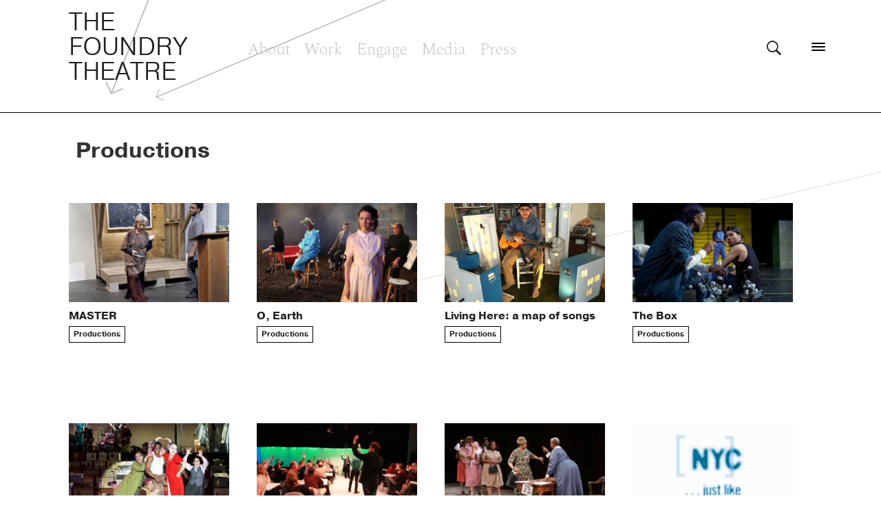

--- FILE ---
content_type: text/html; charset=UTF-8
request_url: https://thefoundrytheatre.org/category/productions/
body_size: 12883
content:
<!doctype html>
<html lang="en-US">
<head>
	<meta charset="UTF-8">
	<meta name="viewport" content="width=device-width, initial-scale=1">
	<link rel="profile" href="http://gmpg.org/xfn/11">

	<title>Category: Productions &#x2d; The Foundry Theatre</title>

<!-- The SEO Framework by Sybre Waaijer -->
<meta property="og:image" content="https://thefoundrytheatre.org/wp-content/uploads/2017/08/cropped-diagonal-arrow.png" />
<meta property="og:image:width" content="512" />
<meta property="og:image:height" content="512" />
<meta property="og:locale" content="en_US" />
<meta property="og:type" content="website" />
<meta property="og:title" content="Category: Productions &#x2d; The Foundry Theatre" />
<meta property="og:url" content="https://thefoundrytheatre.org/category/productions/" />
<meta property="og:site_name" content="The Foundry Theatre" />
<meta name="twitter:card" content="summary_large_image" />
<meta name="twitter:title" content="Category: Productions &#x2d; The Foundry Theatre" />
<meta name="twitter:image" content="https://thefoundrytheatre.org/wp-content/uploads/2017/08/cropped-diagonal-arrow.png" />
<link rel="canonical" href="https://thefoundrytheatre.org/category/productions/" />
<!-- / The SEO Framework by Sybre Waaijer | 3.03ms meta | 0.08ms boot -->

<link rel='dns-prefetch' href='//fonts.googleapis.com' />
<link rel='dns-prefetch' href='//use.typekit.net' />
<link rel='dns-prefetch' href='//maxcdn.bootstrapcdn.com' />
<link rel='dns-prefetch' href='//s.w.org' />
<link rel="alternate" type="application/rss+xml" title="The Foundry Theatre &raquo; Feed" href="https://thefoundrytheatre.org/feed/" />
<link rel="alternate" type="application/rss+xml" title="The Foundry Theatre &raquo; Comments Feed" href="https://thefoundrytheatre.org/comments/feed/" />
<link rel="alternate" type="application/rss+xml" title="The Foundry Theatre &raquo; Productions Category Feed" href="https://thefoundrytheatre.org/category/productions/feed/" />
		<script type="text/javascript">
			window._wpemojiSettings = {"baseUrl":"https:\/\/s.w.org\/images\/core\/emoji\/13.1.0\/72x72\/","ext":".png","svgUrl":"https:\/\/s.w.org\/images\/core\/emoji\/13.1.0\/svg\/","svgExt":".svg","source":{"concatemoji":"https:\/\/thefoundrytheatre.org\/wp-includes\/js\/wp-emoji-release.min.js?ver=5.8.12"}};
			!function(e,a,t){var n,r,o,i=a.createElement("canvas"),p=i.getContext&&i.getContext("2d");function s(e,t){var a=String.fromCharCode;p.clearRect(0,0,i.width,i.height),p.fillText(a.apply(this,e),0,0);e=i.toDataURL();return p.clearRect(0,0,i.width,i.height),p.fillText(a.apply(this,t),0,0),e===i.toDataURL()}function c(e){var t=a.createElement("script");t.src=e,t.defer=t.type="text/javascript",a.getElementsByTagName("head")[0].appendChild(t)}for(o=Array("flag","emoji"),t.supports={everything:!0,everythingExceptFlag:!0},r=0;r<o.length;r++)t.supports[o[r]]=function(e){if(!p||!p.fillText)return!1;switch(p.textBaseline="top",p.font="600 32px Arial",e){case"flag":return s([127987,65039,8205,9895,65039],[127987,65039,8203,9895,65039])?!1:!s([55356,56826,55356,56819],[55356,56826,8203,55356,56819])&&!s([55356,57332,56128,56423,56128,56418,56128,56421,56128,56430,56128,56423,56128,56447],[55356,57332,8203,56128,56423,8203,56128,56418,8203,56128,56421,8203,56128,56430,8203,56128,56423,8203,56128,56447]);case"emoji":return!s([10084,65039,8205,55357,56613],[10084,65039,8203,55357,56613])}return!1}(o[r]),t.supports.everything=t.supports.everything&&t.supports[o[r]],"flag"!==o[r]&&(t.supports.everythingExceptFlag=t.supports.everythingExceptFlag&&t.supports[o[r]]);t.supports.everythingExceptFlag=t.supports.everythingExceptFlag&&!t.supports.flag,t.DOMReady=!1,t.readyCallback=function(){t.DOMReady=!0},t.supports.everything||(n=function(){t.readyCallback()},a.addEventListener?(a.addEventListener("DOMContentLoaded",n,!1),e.addEventListener("load",n,!1)):(e.attachEvent("onload",n),a.attachEvent("onreadystatechange",function(){"complete"===a.readyState&&t.readyCallback()})),(n=t.source||{}).concatemoji?c(n.concatemoji):n.wpemoji&&n.twemoji&&(c(n.twemoji),c(n.wpemoji)))}(window,document,window._wpemojiSettings);
		</script>
		<style type="text/css">
img.wp-smiley,
img.emoji {
	display: inline !important;
	border: none !important;
	box-shadow: none !important;
	height: 1em !important;
	width: 1em !important;
	margin: 0 .07em !important;
	vertical-align: -0.1em !important;
	background: none !important;
	padding: 0 !important;
}
</style>
	<link rel='stylesheet' id='wp-block-library-css'  href='https://thefoundrytheatre.org/wp-includes/css/dist/block-library/style.min.css?ver=5.8.12' type='text/css' media='all' />
<link rel='stylesheet' id='easy-swipebox-css'  href='https://thefoundrytheatre.org/wp-content/plugins/easy-swipebox/public/css/swipebox.css?ver=1.1.2' type='text/css' media='all' />
<link rel='stylesheet' id='sm-style-css'  href='https://thefoundrytheatre.org/wp-content/plugins/wp-show-more/wpsm-style.css?ver=5.8.12' type='text/css' media='all' />
<link rel='stylesheet' id='foundry-style-css'  href='https://thefoundrytheatre.org/wp-content/themes/foundry/style.css?ver=5.8.12' type='text/css' media='all' />
<link rel='stylesheet' id='foundry-editor-style-css'  href='https://thefoundrytheatre.org/wp-content/themes/foundry/css/editor-style-05.css?ver=5.8.12' type='text/css' media='all' />
<link rel='stylesheet' id='google-fonts-css'  href='//fonts.googleapis.com/css?family=family%3DSpectral%3A200%2C200i%2C300%2C300i%2C400%2C400i%2C500%2C500i%2C600%2C600i%2C700%2C700i%2C800%2C800i&#038;ver=5.8.12' type='text/css' media='all' />
<link rel='stylesheet' id='typekit-fonts-css'  href='//use.typekit.net/scq5zts.css?ver=5.8.12' type='text/css' media='all' />
<link rel='stylesheet' id='foundry-ionicons-css'  href='https://thefoundrytheatre.org/wp-content/themes/foundry/css/ionicons.css?ver=4.0.3' type='text/css' media='all' />
<link rel='stylesheet' id='font-awesome-css'  href='https://maxcdn.bootstrapcdn.com/font-awesome/4.7.0/css/font-awesome.min.css?ver=2.50' type='text/css' media='all' />
<script type='text/javascript' src='https://thefoundrytheatre.org/wp-includes/js/jquery/jquery.min.js?ver=3.6.0' id='jquery-core-js'></script>
<script type='text/javascript' src='https://thefoundrytheatre.org/wp-includes/js/jquery/jquery-migrate.min.js?ver=3.3.2' id='jquery-migrate-js'></script>
<script type='text/javascript' src='https://thefoundrytheatre.org/wp-content/themes/foundry/js/typed/typed.js?ver=20120206' id='foundry-typed-js'></script>
<link rel="https://api.w.org/" href="https://thefoundrytheatre.org/wp-json/" /><link rel="alternate" type="application/json" href="https://thefoundrytheatre.org/wp-json/wp/v2/categories/4" /><link rel="EditURI" type="application/rsd+xml" title="RSD" href="https://thefoundrytheatre.org/xmlrpc.php?rsd" />
<link rel="wlwmanifest" type="application/wlwmanifest+xml" href="https://thefoundrytheatre.org/wp-includes/wlwmanifest.xml" /> 

<script async src="https://www.googletagmanager.com/gtag/js?id=UA-107541043-1"></script>
<script>
  window.dataLayer = window.dataLayer || [];
  function gtag(){dataLayer.push(arguments)};
  gtag('js', new Date());

  gtag('config', 'UA-107541043-1');
</script>
<style type="text/css">.recentcomments a{display:inline !important;padding:0 !important;margin:0 !important;}</style><link rel="icon" href="https://thefoundrytheatre.org/wp-content/uploads/2017/08/cropped-diagonal-arrow-32x32.png" sizes="32x32" />
<link rel="icon" href="https://thefoundrytheatre.org/wp-content/uploads/2017/08/cropped-diagonal-arrow-192x192.png" sizes="192x192" />
<link rel="apple-touch-icon" href="https://thefoundrytheatre.org/wp-content/uploads/2017/08/cropped-diagonal-arrow-180x180.png" />
<meta name="msapplication-TileImage" content="https://thefoundrytheatre.org/wp-content/uploads/2017/08/cropped-diagonal-arrow-270x270.png" />
<style>button#responsive-menu-button,
#responsive-menu-container {
    display: none;
    -webkit-text-size-adjust: 100%;
}

@media screen and (max-width:8000px) {

    #responsive-menu-container {
        display: block;
        position: fixed;
        top: 0;
        bottom: 0;
        z-index: 99998;
        padding-bottom: 5px;
        margin-bottom: -5px;
        outline: 1px solid transparent;
        overflow-y: auto;
        overflow-x: hidden;
    }

    #responsive-menu-container .responsive-menu-search-box {
        width: 100%;
        padding: 0 2%;
        border-radius: 2px;
        height: 50px;
        -webkit-appearance: none;
    }

    #responsive-menu-container.push-left,
    #responsive-menu-container.slide-left {
        transform: translateX(-100%);
        -ms-transform: translateX(-100%);
        -webkit-transform: translateX(-100%);
        -moz-transform: translateX(-100%);
    }

    .responsive-menu-open #responsive-menu-container.push-left,
    .responsive-menu-open #responsive-menu-container.slide-left {
        transform: translateX(0);
        -ms-transform: translateX(0);
        -webkit-transform: translateX(0);
        -moz-transform: translateX(0);
    }

    #responsive-menu-container.push-top,
    #responsive-menu-container.slide-top {
        transform: translateY(-100%);
        -ms-transform: translateY(-100%);
        -webkit-transform: translateY(-100%);
        -moz-transform: translateY(-100%);
    }

    .responsive-menu-open #responsive-menu-container.push-top,
    .responsive-menu-open #responsive-menu-container.slide-top {
        transform: translateY(0);
        -ms-transform: translateY(0);
        -webkit-transform: translateY(0);
        -moz-transform: translateY(0);
    }

    #responsive-menu-container.push-right,
    #responsive-menu-container.slide-right {
        transform: translateX(100%);
        -ms-transform: translateX(100%);
        -webkit-transform: translateX(100%);
        -moz-transform: translateX(100%);
    }

    .responsive-menu-open #responsive-menu-container.push-right,
    .responsive-menu-open #responsive-menu-container.slide-right {
        transform: translateX(0);
        -ms-transform: translateX(0);
        -webkit-transform: translateX(0);
        -moz-transform: translateX(0);
    }

    #responsive-menu-container.push-bottom,
    #responsive-menu-container.slide-bottom {
        transform: translateY(100%);
        -ms-transform: translateY(100%);
        -webkit-transform: translateY(100%);
        -moz-transform: translateY(100%);
    }

    .responsive-menu-open #responsive-menu-container.push-bottom,
    .responsive-menu-open #responsive-menu-container.slide-bottom {
        transform: translateY(0);
        -ms-transform: translateY(0);
        -webkit-transform: translateY(0);
        -moz-transform: translateY(0);
    }

    #responsive-menu-container,
    #responsive-menu-container:before,
    #responsive-menu-container:after,
    #responsive-menu-container *,
    #responsive-menu-container *:before,
    #responsive-menu-container *:after {
         box-sizing: border-box;
         margin: 0;
         padding: 0;
    }

    #responsive-menu-container #responsive-menu-search-box,
    #responsive-menu-container #responsive-menu-additional-content,
    #responsive-menu-container #responsive-menu-title {
        padding: 25px 5%;
    }

    #responsive-menu-container #responsive-menu,
    #responsive-menu-container #responsive-menu ul {
        width: 100%;
    }
    #responsive-menu-container #responsive-menu ul.responsive-menu-submenu {
        display: none;
    }

    #responsive-menu-container #responsive-menu ul.responsive-menu-submenu.responsive-menu-submenu-open {
         display: block;
    }

    #responsive-menu-container #responsive-menu ul.responsive-menu-submenu-depth-1 a.responsive-menu-item-link {
        padding-left:10%;
    }

    #responsive-menu-container #responsive-menu ul.responsive-menu-submenu-depth-2 a.responsive-menu-item-link {
        padding-left:15%;
    }

    #responsive-menu-container #responsive-menu ul.responsive-menu-submenu-depth-3 a.responsive-menu-item-link {
        padding-left:20%;
    }

    #responsive-menu-container #responsive-menu ul.responsive-menu-submenu-depth-4 a.responsive-menu-item-link {
        padding-left:25%;
    }

    #responsive-menu-container #responsive-menu ul.responsive-menu-submenu-depth-5 a.responsive-menu-item-link {
        padding-left:30%;
    }

    #responsive-menu-container li.responsive-menu-item {
        width: 100%;
        list-style: none;
    }

    #responsive-menu-container li.responsive-menu-item a {
        width: 100%;
        display: block;
        text-decoration: none;
        
        position: relative;
    }


     #responsive-menu-container #responsive-menu li.responsive-menu-item a {            padding: 0 5%;    }

    #responsive-menu-container .responsive-menu-submenu li.responsive-menu-item a {            padding: 0 5%;    }

    #responsive-menu-container li.responsive-menu-item a .fa {
        margin-right: 15px;
    }

    #responsive-menu-container li.responsive-menu-item a .responsive-menu-subarrow {
        position: absolute;
        top: 0;
        bottom: 0;
        text-align: center;
        overflow: hidden;
    }

    #responsive-menu-container li.responsive-menu-item a .responsive-menu-subarrow  .fa {
        margin-right: 0;
    }

    button#responsive-menu-button .responsive-menu-button-icon-inactive {
        display: none;
    }

    button#responsive-menu-button {
        z-index: 99999;
        display: none;
        overflow: hidden;
        outline: none;
    }

    button#responsive-menu-button img {
        max-width: 100%;
    }

    .responsive-menu-label {
        display: inline-block;
        font-weight: 600;
        margin: 0 5px;
        vertical-align: middle;
    }

    .responsive-menu-label .responsive-menu-button-text-open {
        display: none;
    }

    .responsive-menu-accessible {
        display: inline-block;
    }

    .responsive-menu-accessible .responsive-menu-box {
        display: inline-block;
        vertical-align: middle;
    }

    .responsive-menu-label.responsive-menu-label-top,
    .responsive-menu-label.responsive-menu-label-bottom
    {
        display: block;
        margin: 0 auto;
    }

    button#responsive-menu-button {
        padding: 0 0;
        display: inline-block;
        cursor: pointer;
        transition-property: opacity, filter;
        transition-duration: 0.15s;
        transition-timing-function: linear;
        font: inherit;
        color: inherit;
        text-transform: none;
        background-color: transparent;
        border: 0;
        margin: 0;
        overflow: visible;
    }

    .responsive-menu-box {
        width:20px;
        height:12px;
        display: inline-block;
        position: relative;
    }

    .responsive-menu-inner {
        display: block;
        top: 50%;
        margin-top:-1px;
    }

    .responsive-menu-inner,
    .responsive-menu-inner::before,
    .responsive-menu-inner::after {
         width:20px;
         height:2px;
         background-color:#000000;
         border-radius: 4px;
         position: absolute;
         transition-property: transform;
         transition-duration: 0.15s;
         transition-timing-function: ease;
    }

    .responsive-menu-open .responsive-menu-inner,
    .responsive-menu-open .responsive-menu-inner::before,
    .responsive-menu-open .responsive-menu-inner::after {
        background-color:#000000;
    }

    button#responsive-menu-button:hover .responsive-menu-inner,
    button#responsive-menu-button:hover .responsive-menu-inner::before,
    button#responsive-menu-button:hover .responsive-menu-inner::after,
    button#responsive-menu-button:hover .responsive-menu-open .responsive-menu-inner,
    button#responsive-menu-button:hover .responsive-menu-open .responsive-menu-inner::before,
    button#responsive-menu-button:hover .responsive-menu-open .responsive-menu-inner::after,
    button#responsive-menu-button:focus .responsive-menu-inner,
    button#responsive-menu-button:focus .responsive-menu-inner::before,
    button#responsive-menu-button:focus .responsive-menu-inner::after,
    button#responsive-menu-button:focus .responsive-menu-open .responsive-menu-inner,
    button#responsive-menu-button:focus .responsive-menu-open .responsive-menu-inner::before,
    button#responsive-menu-button:focus .responsive-menu-open .responsive-menu-inner::after {
        background-color:#000000;
    }

    .responsive-menu-inner::before,
    .responsive-menu-inner::after {
         content: "";
         display: block;
    }

    .responsive-menu-inner::before {
         top:-5px;
    }

    .responsive-menu-inner::after {
         bottom:-5px;
    }.responsive-menu-boring .responsive-menu-inner,
.responsive-menu-boring .responsive-menu-inner::before,
.responsive-menu-boring .responsive-menu-inner::after {
    transition-property: none;
}

.responsive-menu-boring.is-active .responsive-menu-inner {
    transform: rotate(45deg);
}

.responsive-menu-boring.is-active .responsive-menu-inner::before {
    top: 0;
    opacity: 0;
}

.responsive-menu-boring.is-active .responsive-menu-inner::after {
    bottom: 0;
    transform: rotate(-90deg);
}
    button#responsive-menu-button {
        width:55px;
        height:55px;
        position:fixed;
        top:50px;right:5%;    }
    button#responsive-menu-button .responsive-menu-box {
        color:#000000;
    }

    .responsive-menu-open button#responsive-menu-button .responsive-menu-box {
        color:#000000;
    }

    .responsive-menu-label {
        color:#ffffff;
        font-size:14px;
        line-height:13px;    }

    button#responsive-menu-button {
        display: inline-block;
        transition: transform 0.5s, background-color 0.5s;
    }        html.responsive-menu-open {
            cursor: pointer;
        }

        #responsive-menu-container {
            cursor: initial;
        }
    #responsive-menu-container {
        width:75%;left: 0;
        transition: transform 0.5s;
        text-align:left;            background:#ffffff;    }

    #responsive-menu-container #responsive-menu-wrapper {
        background:#ffffff;
    }

    #responsive-menu-container #responsive-menu-additional-content {
        color:#ffffff;
    }

    #responsive-menu-container .responsive-menu-search-box {
        background:#ffffff;
        border: 2px solid #dadada;
        color:#333333;
    }

    #responsive-menu-container .responsive-menu-search-box:-ms-input-placeholder {
        color:#c7c7cd;
    }

    #responsive-menu-container .responsive-menu-search-box::-webkit-input-placeholder {
        color:#c7c7cd;
    }

    #responsive-menu-container .responsive-menu-search-box:-moz-placeholder {
        color:#c7c7cd;
        opacity: 1;
    }

    #responsive-menu-container .responsive-menu-search-box::-moz-placeholder {
        color:#c7c7cd;
        opacity: 1;
    }

    #responsive-menu-container .responsive-menu-item-link,
    #responsive-menu-container #responsive-menu-title,
    #responsive-menu-container .responsive-menu-subarrow {
        transition: background-color 0.5s, border-color 0.5s, color 0.5s;
    }

    #responsive-menu-container #responsive-menu-title {
        background-color:#ffffff;
        color:#212121;
        font-size:24px;
        text-align:left;
    }

    #responsive-menu-container #responsive-menu-title a {
        color:#212121;
        font-size:24px;
        text-decoration: none;
    }

    #responsive-menu-container #responsive-menu-title a:hover {
        color:#ffffff;
    }

    #responsive-menu-container #responsive-menu-title:hover {
        background-color:#212121;
        color:#ffffff;
    }

    #responsive-menu-container #responsive-menu-title:hover a {
        color:#ffffff;
    }

    #responsive-menu-container #responsive-menu-title #responsive-menu-title-image {
        display: inline-block;
        vertical-align: middle;
        max-width: 100%;
        margin-bottom: 15px;
    }

    #responsive-menu-container #responsive-menu-title #responsive-menu-title-image img {        max-width: 100%;
    }

    #responsive-menu-container #responsive-menu > li.responsive-menu-item:first-child > a {
        border-top:0px solid #212121;
    }

    #responsive-menu-container #responsive-menu li.responsive-menu-item .responsive-menu-item-link {
        font-size:13px;
    }

    #responsive-menu-container #responsive-menu li.responsive-menu-item a {
        line-height:40px;
        border-bottom:0px solid #212121;
        color:#000000;
        background-color:#ffffff;            height:40px;    }

    #responsive-menu-container #responsive-menu li.responsive-menu-item a:hover {
        color:#ffffff;
        background-color:#000000;
        border-color:#212121;
    }

    #responsive-menu-container #responsive-menu li.responsive-menu-item a:hover .responsive-menu-subarrow {
        color:#212121;
        border-color:#ffffff;
        background-color:#ffffff;
    }

    #responsive-menu-container #responsive-menu li.responsive-menu-item a:hover .responsive-menu-subarrow.responsive-menu-subarrow-active {
        color:#212121;
        border-color:#ffffff;
        background-color:#ffffff;
    }

    #responsive-menu-container #responsive-menu li.responsive-menu-item a .responsive-menu-subarrow {right: 0;
        height:40px;
        line-height:40px;
        width:40px;
        color:#212121;        border-left:0px solid #ffffff;
        background-color:#ffffff;
    }

    #responsive-menu-container #responsive-menu li.responsive-menu-item a .responsive-menu-subarrow.responsive-menu-subarrow-active {
        color:#212121;
        border-color:#ffffff;
        background-color:#ffffff;
    }

    #responsive-menu-container #responsive-menu li.responsive-menu-item a .responsive-menu-subarrow.responsive-menu-subarrow-active:hover {
        color:#212121;
        border-color:#ffffff;
        background-color:#ffffff;
    }

    #responsive-menu-container #responsive-menu li.responsive-menu-item a .responsive-menu-subarrow:hover {
        color:#212121;
        border-color:#ffffff;
        background-color:#ffffff;
    }

    #responsive-menu-container #responsive-menu li.responsive-menu-current-item > .responsive-menu-item-link {
        background-color:#ffffff;
        color:#000000;
        border-color:#212121;
    }

    #responsive-menu-container #responsive-menu li.responsive-menu-current-item > .responsive-menu-item-link:hover {
        background-color:#3f3f3f;
        color:#ffffff;
        border-color:#3f3f3f;
    }        #responsive-menu-container #responsive-menu ul.responsive-menu-submenu li.responsive-menu-item .responsive-menu-item-link {            font-size:13px;
            text-align:left;
        }

        #responsive-menu-container #responsive-menu ul.responsive-menu-submenu li.responsive-menu-item a {                height:40px;            line-height:40px;
            border-bottom:0px solid #212121;
            color:#000000;
            background-color:#ffffff;
        }

        #responsive-menu-container #responsive-menu ul.responsive-menu-submenu li.responsive-menu-item a:hover {
            color:#ffffff;
            background-color:#000000;
            border-color:#212121;
        }

        #responsive-menu-container #responsive-menu ul.responsive-menu-submenu li.responsive-menu-item a:hover .responsive-menu-subarrow {
            color:#212121;
            border-color:#ffffff;
            background-color:#ffffff;
        }

        #responsive-menu-container #responsive-menu ul.responsive-menu-submenu li.responsive-menu-item a:hover .responsive-menu-subarrow.responsive-menu-subarrow-active {
            color:#212121;
            border-color:#ffffff;
            background-color:#ffffff;
        }

        #responsive-menu-container #responsive-menu ul.responsive-menu-submenu li.responsive-menu-item a .responsive-menu-subarrow {                left:unset;
                right:0;            height:40px;
            line-height:40px;
            width:40px;
            color:#212121;                border-left:0px solid #ffffff  !important;
                border-right:unset  !important;            background-color:#ffffff;
        }

        #responsive-menu-container #responsive-menu ul.responsive-menu-submenu li.responsive-menu-item a .responsive-menu-subarrow.responsive-menu-subarrow-active {
            color:#212121;
            border-color:#ffffff;
            background-color:#ffffff;
        }

        #responsive-menu-container #responsive-menu ul.responsive-menu-submenu li.responsive-menu-item a .responsive-menu-subarrow.responsive-menu-subarrow-active:hover {
            color:#212121;
            border-color:#ffffff;
            background-color:#ffffff;
        }

        #responsive-menu-container #responsive-menu ul.responsive-menu-submenu li.responsive-menu-item a .responsive-menu-subarrow:hover {
            color:#212121;
            border-color:#ffffff;
            background-color:#ffffff;
        }

        #responsive-menu-container #responsive-menu ul.responsive-menu-submenu li.responsive-menu-current-item > .responsive-menu-item-link {
            background-color:#ffffff;
            color:#000000;
            border-color:#212121;
        }

        #responsive-menu-container #responsive-menu ul.responsive-menu-submenu li.responsive-menu-current-item > .responsive-menu-item-link:hover {
            background-color:#3f3f3f;
            color:#ffffff;
            border-color:#3f3f3f;
        }}</style><script>jQuery(document).ready(function($) {

    var ResponsiveMenu = {
        trigger: '#responsive-menu-button',
        animationSpeed:500,
        breakpoint:8000,
        pushButton: 'off',
        animationType: 'slide',
        animationSide: 'left',
        pageWrapper: '',
        isOpen: false,
        triggerTypes: 'click',
        activeClass: 'is-active',
        container: '#responsive-menu-container',
        openClass: 'responsive-menu-open',
        accordion: 'on',
        activeArrow: '<i class="fa fa-arrow-up" aria-hidden="true"></i>',
        inactiveArrow: '<i class="fa fa-arrow-down" aria-hidden="true"></i>',
        wrapper: '#responsive-menu-wrapper',
        closeOnBodyClick: 'on',
        closeOnLinkClick: 'on',
        itemTriggerSubMenu: 'off',
        linkElement: '.responsive-menu-item-link',
        subMenuTransitionTime:200,
        openMenu: function() {
            $(this.trigger).addClass(this.activeClass);
            $('html').addClass(this.openClass);
            $('.responsive-menu-button-icon-active').hide();
            $('.responsive-menu-button-icon-inactive').show();
            this.setButtonTextOpen();
            this.setWrapperTranslate();
            this.isOpen = true;
        },
        closeMenu: function() {
            $(this.trigger).removeClass(this.activeClass);
            $('html').removeClass(this.openClass);
            $('.responsive-menu-button-icon-inactive').hide();
            $('.responsive-menu-button-icon-active').show();
            this.setButtonText();
            this.clearWrapperTranslate();
            this.isOpen = false;
        },
        setButtonText: function() {
            if($('.responsive-menu-button-text-open').length > 0 && $('.responsive-menu-button-text').length > 0) {
                $('.responsive-menu-button-text-open').hide();
                $('.responsive-menu-button-text').show();
            }
        },
        setButtonTextOpen: function() {
            if($('.responsive-menu-button-text').length > 0 && $('.responsive-menu-button-text-open').length > 0) {
                $('.responsive-menu-button-text').hide();
                $('.responsive-menu-button-text-open').show();
            }
        },
        triggerMenu: function() {
            this.isOpen ? this.closeMenu() : this.openMenu();
        },
        triggerSubArrow: function(subarrow) {
            var sub_menu = $(subarrow).parent().siblings('.responsive-menu-submenu');
            var self = this;
            if(this.accordion == 'on') {
                /* Get Top Most Parent and the siblings */
                var top_siblings = sub_menu.parents('.responsive-menu-item-has-children').last().siblings('.responsive-menu-item-has-children');
                var first_siblings = sub_menu.parents('.responsive-menu-item-has-children').first().siblings('.responsive-menu-item-has-children');
                /* Close up just the top level parents to key the rest as it was */
                top_siblings.children('.responsive-menu-submenu').slideUp(self.subMenuTransitionTime, 'linear').removeClass('responsive-menu-submenu-open');
                /* Set each parent arrow to inactive */
                top_siblings.each(function() {
                    $(this).find('.responsive-menu-subarrow').first().html(self.inactiveArrow);
                    $(this).find('.responsive-menu-subarrow').first().removeClass('responsive-menu-subarrow-active');
                });
                /* Now Repeat for the current item siblings */
                first_siblings.children('.responsive-menu-submenu').slideUp(self.subMenuTransitionTime, 'linear').removeClass('responsive-menu-submenu-open');
                first_siblings.each(function() {
                    $(this).find('.responsive-menu-subarrow').first().html(self.inactiveArrow);
                    $(this).find('.responsive-menu-subarrow').first().removeClass('responsive-menu-subarrow-active');
                });
            }
            if(sub_menu.hasClass('responsive-menu-submenu-open')) {
                sub_menu.slideUp(self.subMenuTransitionTime, 'linear').removeClass('responsive-menu-submenu-open');
                $(subarrow).html(this.inactiveArrow);
                $(subarrow).removeClass('responsive-menu-subarrow-active');
            } else {
                sub_menu.slideDown(self.subMenuTransitionTime, 'linear').addClass('responsive-menu-submenu-open');
                $(subarrow).html(this.activeArrow);
                $(subarrow).addClass('responsive-menu-subarrow-active');
            }
        },
        menuHeight: function() {
            return $(this.container).height();
        },
        menuWidth: function() {
            return $(this.container).width();
        },
        wrapperHeight: function() {
            return $(this.wrapper).height();
        },
        setWrapperTranslate: function() {
            switch(this.animationSide) {
                case 'left':
                    translate = 'translateX(' + this.menuWidth() + 'px)'; break;
                case 'right':
                    translate = 'translateX(-' + this.menuWidth() + 'px)'; break;
                case 'top':
                    translate = 'translateY(' + this.wrapperHeight() + 'px)'; break;
                case 'bottom':
                    translate = 'translateY(-' + this.menuHeight() + 'px)'; break;
            }
            if(this.animationType == 'push') {
                $(this.pageWrapper).css({'transform':translate});
                $('html, body').css('overflow-x', 'hidden');
            }
            if(this.pushButton == 'on') {
                $('#responsive-menu-button').css({'transform':translate});
            }
        },
        clearWrapperTranslate: function() {
            var self = this;
            if(this.animationType == 'push') {
                $(this.pageWrapper).css({'transform':''});
                setTimeout(function() {
                    $('html, body').css('overflow-x', '');
                }, self.animationSpeed);
            }
            if(this.pushButton == 'on') {
                $('#responsive-menu-button').css({'transform':''});
            }
        },
        init: function() {
            var self = this;
            $(this.trigger).on(this.triggerTypes, function(e){
                e.stopPropagation();
                self.triggerMenu();
            });
            $(this.trigger).mouseup(function(){
                $(self.trigger).blur();
            });
            $('.responsive-menu-subarrow').on('click', function(e) {
                e.preventDefault();
                e.stopPropagation();
                self.triggerSubArrow(this);
            });
            $(window).resize(function() {
                if($(window).width() > self.breakpoint) {
                    if(self.isOpen){
                        self.closeMenu();
                    }
                } else {
                    if($('.responsive-menu-open').length>0){
                        self.setWrapperTranslate();
                    }
                }
            });
            if(this.closeOnLinkClick == 'on') {
                $(this.linkElement).on('click', function(e) {
                    e.preventDefault();
                    /* Fix for when close menu on parent clicks is on */
                    if(self.itemTriggerSubMenu == 'on' && $(this).is('.responsive-menu-item-has-children > ' + self.linkElement)) {
                        return;
                    }
                    old_href = $(this).attr('href');
                    old_target = typeof $(this).attr('target') == 'undefined' ? '_self' : $(this).attr('target');
                    if(self.isOpen) {
                        if($(e.target).closest('.responsive-menu-subarrow').length) {
                            return;
                        }
                        self.closeMenu();
                        setTimeout(function() {
                            window.open(old_href, old_target);
                        }, self.animationSpeed);
                    }
                });
            }
            if(this.closeOnBodyClick == 'on') {
                $(document).on('click', 'body', function(e) {
                    if(self.isOpen) {
                        if($(e.target).closest('#responsive-menu-container').length || $(e.target).closest('#responsive-menu-button').length) {
                            return;
                        }
                    }
                    self.closeMenu();
                });
            }
            if(this.itemTriggerSubMenu == 'on') {
                $('.responsive-menu-item-has-children > ' + this.linkElement).on('click', function(e) {
                    e.preventDefault();
                    self.triggerSubArrow($(this).children('.responsive-menu-subarrow').first());
                });
            }            if (jQuery('#responsive-menu-button').css('display') != 'none') {
                $('#responsive-menu-button,#responsive-menu a.responsive-menu-item-link, #responsive-menu-wrapper input').focus( function() {
                    $(this).addClass('is-active');
                    $('html').addClass('responsive-menu-open');
                    $('#responsive-menu li').css({"opacity": "1", "margin-left": "0"});
                });

                $('#responsive-menu-button, a.responsive-menu-item-link,#responsive-menu-wrapper input').focusout( function() {
                    if ( $(this).last('#responsive-menu-button a.responsive-menu-item-link') ) {
                        $(this).removeClass('is-active');
                        $('html').removeClass('responsive-menu-open');
                    }
                });
            }            $('#responsive-menu a.responsive-menu-item-link').keydown(function(event) {
                console.log( event.keyCode );
                if ( [13,27,32,35,36,37,38,39,40].indexOf( event.keyCode) == -1) {
                    return;
                }
                var link = $(this);
                switch(event.keyCode) {
                    case 13:                        link.click();
                        break;
                    case 27:                        var dropdown = link.parent('li').parents('.responsive-menu-submenu');
                        if ( dropdown.length > 0 ) {
                            dropdown.hide();
                            dropdown.prev().focus();
                        }
                        break;

                    case 32:                        var dropdown = link.parent('li').find('.responsive-menu-submenu');
                        if ( dropdown.length > 0 ) {
                            dropdown.show();
                            dropdown.find('a, input, button, textarea').first().focus();
                        }
                        break;

                    case 35:                        var dropdown = link.parent('li').find('.responsive-menu-submenu');
                        if ( dropdown.length > 0 ) {
                            dropdown.hide();
                        }
                        $(this).parents('#responsive-menu').find('a.responsive-menu-item-link').filter(':visible').last().focus();
                        break;
                    case 36:                        var dropdown = link.parent('li').find('.responsive-menu-submenu');
                        if( dropdown.length > 0 ) {
                            dropdown.hide();
                        }
                        $(this).parents('#responsive-menu').find('a.responsive-menu-item-link').filter(':visible').first().focus();
                        break;
                    case 37:
                    case 38:
                        event.preventDefault();
                        event.stopPropagation();                        if ( link.parent('li').prevAll('li').filter(':visible').first().length == 0) {
                            link.parent('li').nextAll('li').filter(':visible').last().find('a').first().focus();
                        } else {
                            link.parent('li').prevAll('li').filter(':visible').first().find('a').first().focus();
                        }
                        break;
                    case 39:
                    case 40:
                        event.preventDefault();
                        event.stopPropagation();                        if( link.parent('li').nextAll('li').filter(':visible').first().length == 0) {
                            link.parent('li').prevAll('li').filter(':visible').last().find('a').first().focus();
                        } else {
                            link.parent('li').nextAll('li').filter(':visible').first().find('a').first().focus();
                        }
                        break;
                }
            });
        }
    };
    ResponsiveMenu.init();
});</script>		<style type="text/css" id="wp-custom-css">
			/*
You can add your own CSS here.

Click the help icon above to learn more.
*/
		</style>
		</head>

<body class="archive category category-productions category-4 hfeed responsive-menu-slide-left">
<div id="search-lightbox" class="search-bar">
     <form role="search" method="get" class="search-form" action="https://thefoundrytheatre.org/">
    <label>
        <span class="screen-reader-text">Search for:</span>
        <input type="search" class="search-field" placeholder="Search &hellip;" value="" name="s" />
    </label>
     <input type="hidden" name="post_type" value="post" />
    <input type="submit" class="search-submit" value="Search" />
</form>    <a href="#" id="search-close"><i class="icon ion-ios-close-outline"></i></a>
</div>
<div id="page" class="site">
	<a class="skip-link screen-reader-text" href="#content">Skip to content</a>
    <a class="search-button" href="#"><i class="icon ion-ios-search-strong" aria-hidden="true"></i></a>
    <header class="fixed-header">
        <div class="fixed-header-container">
            <h1 class="site-title"><a href="https://thefoundrytheatre.org/" rel="home" data-wpel-link="internal">The Foundry Theatre</a></h1>
        </div>
    </header>

    
    <header id="masthead" class="site-header">
        <div id="masthead-container">
            <div class="site-branding">
                                <h1 class="site-title"><a href="https://thefoundrytheatre.org/" rel="home" data-wpel-link="internal">The Foundry Theatre</a></h1>
            </div><!-- .site-branding -->
            <nav id="site-navigation" class="main-navigation">
                <div class="menu-main-menu-container"><ul id="primary-menu" class="menu"><li id="menu-item-1200" class="menu-item menu-item-type-post_type menu-item-object-page menu-item-has-children menu-item-1200 nav-about"><a href="https://thefoundrytheatre.org/about/" data-ps2id-api="true" data-wpel-link="internal">About</a>
<ul class="sub-menu">
	<li id="menu-item-2227" class="menu-item menu-item-type-custom menu-item-object-custom menu-item-2227 nav-mission"><a href="/foundry/about/#section-mission" data-ps2id-api="true" data-wpel-link="internal">Mission</a></li>
	<li id="menu-item-2228" class="menu-item menu-item-type-custom menu-item-object-custom menu-item-2228 nav-values"><a href="/foundry/about/#section-values" data-ps2id-api="true" data-wpel-link="internal">Values</a></li>
	<li id="menu-item-2229" class="menu-item menu-item-type-custom menu-item-object-custom menu-item-2229 nav-programs"><a href="/foundry/about/#section-programs" data-ps2id-api="true" data-wpel-link="internal">Programs</a></li>
	<li id="menu-item-2230" class="menu-item menu-item-type-custom menu-item-object-custom menu-item-2230 nav-staff"><a href="/foundry/about/#section-staff" data-ps2id-api="true" data-wpel-link="internal">Staff</a></li>
	<li id="menu-item-2231" class="menu-item menu-item-type-custom menu-item-object-custom menu-item-2231 nav-supporters"><a href="/foundry/about/#section-supporters" data-ps2id-api="true" data-wpel-link="internal">Supporters</a></li>
	<li id="menu-item-3386" class="menu-item menu-item-type-custom menu-item-object-custom menu-item-3386 nav-contact"><a href="/foundry/about/#section-contact" data-ps2id-api="true" data-wpel-link="internal">Contact</a></li>
</ul>
</li>
<li id="menu-item-2024" class="menu-item menu-item-type-post_type menu-item-object-page menu-item-has-children menu-item-2024 nav-work"><a href="https://thefoundrytheatre.org/work/" data-ps2id-api="true" data-wpel-link="internal">Work</a>
<ul class="sub-menu">
	<li id="menu-item-2894" class="menu-item menu-item-type-custom menu-item-object-custom menu-item-2894 nav-2010s"><a href="/foundry/history/#2017" data-ps2id-api="true" data-wpel-link="internal">2010s</a></li>
	<li id="menu-item-2895" class="menu-item menu-item-type-custom menu-item-object-custom menu-item-2895 nav-2000s"><a href="/foundry/history/#2009" data-ps2id-api="true" data-wpel-link="internal">2000s</a></li>
	<li id="menu-item-2896" class="menu-item menu-item-type-custom menu-item-object-custom menu-item-2896 nav-1990s"><a href="/foundry/history/#1999" data-ps2id-api="true" data-wpel-link="internal">1990s</a></li>
</ul>
</li>
<li id="menu-item-1201" class="menu-item menu-item-type-post_type menu-item-object-page menu-item-has-children menu-item-1201 nav-engage"><a href="https://thefoundrytheatre.org/engage/" data-ps2id-api="true" data-wpel-link="internal">Engage</a>
<ul class="sub-menu">
	<li id="menu-item-3389" class="menu-item menu-item-type-custom menu-item-object-custom menu-item-3389 nav-questions"><a href="/foundry/engage/#section-question" data-ps2id-api="true" data-wpel-link="internal">Questions</a></li>
	<li id="menu-item-3388" class="menu-item menu-item-type-custom menu-item-object-custom menu-item-3388 nav-working-here"><a href="/foundry/engage/#internships" data-ps2id-api="true" data-wpel-link="internal">Working Here</a></li>
	<li id="menu-item-3390" class="menu-item menu-item-type-custom menu-item-object-custom menu-item-3390 nav-support-2"><a href="https://donatenow.networkforgood.org/TheFoundryTheatre" data-ps2id-api="true" data-wpel-link="external" target="_blank" rel="external noopener noreferrer" class="external-link">Support</a></li>
</ul>
</li>
<li id="menu-item-1203" class="menu-item menu-item-type-post_type menu-item-object-page menu-item-1203 nav-media"><a href="https://thefoundrytheatre.org/media/" data-ps2id-api="true" data-wpel-link="internal">Media</a></li>
<li id="menu-item-1204" class="menu-item menu-item-type-post_type menu-item-object-page menu-item-1204 nav-press"><a href="https://thefoundrytheatre.org/press/" data-ps2id-api="true" data-wpel-link="internal">Press</a></li>
</ul></div>            </nav><!-- #site-navigation -->
            <div class="clear">&nbsp;</div>
        </div><!-- #masthead-container -->
	</header><!-- #masthead -->
	<div id="content" class="site-content">

	<div id="primary" class="content-area">
		<main id="main" class="site-main">

		            <div class="grid">
			<header class="page-header">
				<h1 class="page-title">Productions</h1>			</header><!-- .page-header -->

			                <div class="element-item">
                    <a class="thumbnail-link" href="https://thefoundrytheatre.org/2017/03/26/master/" data-wpel-link="internal"><img width="300" height="185" src="https://thefoundrytheatre.org/wp-content/uploads/2017/08/Anne-O’Sullivan-Mikeah-Ernest-Jennings-in-“Master”-Photo-credit-Michelle-V.-Agins-NY-Times-300x185.jpg" class="attachment-foundry-small size-foundry-small wp-post-image" alt="" loading="lazy" srcset="https://thefoundrytheatre.org/wp-content/uploads/2017/08/Anne-O’Sullivan-Mikeah-Ernest-Jennings-in-“Master”-Photo-credit-Michelle-V.-Agins-NY-Times-300x185.jpg 300w, https://thefoundrytheatre.org/wp-content/uploads/2017/08/Anne-O’Sullivan-Mikeah-Ernest-Jennings-in-“Master”-Photo-credit-Michelle-V.-Agins-NY-Times-600x370.jpg 600w, https://thefoundrytheatre.org/wp-content/uploads/2017/08/Anne-O’Sullivan-Mikeah-Ernest-Jennings-in-“Master”-Photo-credit-Michelle-V.-Agins-NY-Times-800x495.jpg 800w" sizes="(max-width: 300px) 100vw, 300px" /></a>                    <h3><a href="https://thefoundrytheatre.org/2017/03/26/master/" data-wpel-link="internal">MASTER</a></h3>
                    <span class="cat-links"><a href="https://thefoundrytheatre.org/category/productions/" rel="category tag" data-wpel-link="internal">Productions</a></span>            
                </div>
            
            
                            <div class="element-item">
                    <a class="thumbnail-link" href="https://thefoundrytheatre.org/2016/03/18/o-earth/" data-wpel-link="internal"><img width="300" height="185" src="https://thefoundrytheatre.org/wp-content/uploads/2016/03/o-earth-01-c-Julieta-Cervantes-300x185.jpg" class="attachment-foundry-small size-foundry-small wp-post-image" alt="" loading="lazy" srcset="https://thefoundrytheatre.org/wp-content/uploads/2016/03/o-earth-01-c-Julieta-Cervantes-300x185.jpg 300w, https://thefoundrytheatre.org/wp-content/uploads/2016/03/o-earth-01-c-Julieta-Cervantes-600x370.jpg 600w" sizes="(max-width: 300px) 100vw, 300px" /></a>                    <h3><a href="https://thefoundrytheatre.org/2016/03/18/o-earth/" data-wpel-link="internal">O, Earth</a></h3>
                    <span class="cat-links"><a href="https://thefoundrytheatre.org/category/productions/" rel="category tag" data-wpel-link="internal">Productions</a></span>            
                </div>
            
            
                            <div class="element-item">
                    <a class="thumbnail-link" href="https://thefoundrytheatre.org/2015/06/18/living-here-a-map-of-songs/" data-wpel-link="internal"><img width="300" height="185" src="https://thefoundrytheatre.org/wp-content/uploads/2015/09/img_5718-300x185.jpg" class="attachment-foundry-small size-foundry-small wp-post-image" alt="" loading="lazy" srcset="https://thefoundrytheatre.org/wp-content/uploads/2015/09/img_5718-300x185.jpg 300w, https://thefoundrytheatre.org/wp-content/uploads/2015/09/img_5718-600x370.jpg 600w, https://thefoundrytheatre.org/wp-content/uploads/2015/09/img_5718-800x495.jpg 800w" sizes="(max-width: 300px) 100vw, 300px" /></a>                    <h3><a href="https://thefoundrytheatre.org/2015/06/18/living-here-a-map-of-songs/" data-wpel-link="internal">Living Here: a map of songs</a></h3>
                    <span class="cat-links"><a href="https://thefoundrytheatre.org/category/productions/" rel="category tag" data-wpel-link="internal">Productions</a></span>            
                </div>
            
            
                            <div class="element-item">
                    <a class="thumbnail-link" href="https://thefoundrytheatre.org/2014/09/17/the-box/" data-wpel-link="internal"><img width="300" height="185" src="https://thefoundrytheatre.org/wp-content/uploads/2015/09/MG_3575-300x185.jpg" class="attachment-foundry-small size-foundry-small wp-post-image" alt="" loading="lazy" srcset="https://thefoundrytheatre.org/wp-content/uploads/2015/09/MG_3575-300x185.jpg 300w, https://thefoundrytheatre.org/wp-content/uploads/2015/09/MG_3575-600x370.jpg 600w, https://thefoundrytheatre.org/wp-content/uploads/2015/09/MG_3575-800x495.jpg 800w" sizes="(max-width: 300px) 100vw, 300px" /></a>                    <h3><a href="https://thefoundrytheatre.org/2014/09/17/the-box/" data-wpel-link="internal">The Box</a></h3>
                    <span class="cat-links"><a href="https://thefoundrytheatre.org/category/productions/" rel="category tag" data-wpel-link="internal">Productions</a></span>            
                </div>
            
            
                            <div class="element-item">
                    <a class="thumbnail-link" href="https://thefoundrytheatre.org/2013/09/17/good-person-of-szechwan/" data-wpel-link="internal"><img width="300" height="185" src="https://thefoundrytheatre.org/wp-content/uploads/2015/09/MG_7182-YES-300x185.jpg" class="attachment-foundry-small size-foundry-small wp-post-image" alt="" loading="lazy" srcset="https://thefoundrytheatre.org/wp-content/uploads/2015/09/MG_7182-YES-300x185.jpg 300w, https://thefoundrytheatre.org/wp-content/uploads/2015/09/MG_7182-YES-600x370.jpg 600w, https://thefoundrytheatre.org/wp-content/uploads/2015/09/MG_7182-YES-800x495.jpg 800w" sizes="(max-width: 300px) 100vw, 300px" /></a>                    <h3><a href="https://thefoundrytheatre.org/2013/09/17/good-person-of-szechwan/" data-wpel-link="internal">Good Person of Szechwan</a></h3>
                    <span class="cat-links"><a href="https://thefoundrytheatre.org/category/productions/" rel="category tag" data-wpel-link="internal">Productions</a></span>            
                </div>
            
            
                            <div class="element-item">
                    <a class="thumbnail-link" href="https://thefoundrytheatre.org/2011/09/10/how-much-is-enough/" data-wpel-link="internal"><img width="300" height="185" src="https://thefoundrytheatre.org/wp-content/uploads/2011/09/IMG_0681-300x185.jpg" class="attachment-foundry-small size-foundry-small wp-post-image" alt="" loading="lazy" srcset="https://thefoundrytheatre.org/wp-content/uploads/2011/09/IMG_0681-300x185.jpg 300w, https://thefoundrytheatre.org/wp-content/uploads/2011/09/IMG_0681-600x370.jpg 600w, https://thefoundrytheatre.org/wp-content/uploads/2011/09/IMG_0681-800x495.jpg 800w" sizes="(max-width: 300px) 100vw, 300px" /></a>                    <h3><a href="https://thefoundrytheatre.org/2011/09/10/how-much-is-enough/" data-wpel-link="internal">How Much Is Enough</a></h3>
                    <span class="cat-links"><a href="https://thefoundrytheatre.org/category/productions/" rel="category tag" data-wpel-link="internal">Productions</a></span>            
                </div>
            
            
                            <div class="element-item">
                    <a class="thumbnail-link" href="https://thefoundrytheatre.org/2011/07/10/pins-needles/" data-wpel-link="internal"><img width="300" height="185" src="https://thefoundrytheatre.org/wp-content/uploads/2011/01/PINSNam01-e1504121241127-300x185.jpg" class="attachment-foundry-small size-foundry-small wp-post-image" alt="" loading="lazy" srcset="https://thefoundrytheatre.org/wp-content/uploads/2011/01/PINSNam01-e1504121241127-300x185.jpg 300w, https://thefoundrytheatre.org/wp-content/uploads/2011/01/PINSNam01-e1504121241127-600x370.jpg 600w, https://thefoundrytheatre.org/wp-content/uploads/2011/01/PINSNam01-e1504121241127-800x495.jpg 800w" sizes="(max-width: 300px) 100vw, 300px" /></a>                    <h3><a href="https://thefoundrytheatre.org/2011/07/10/pins-needles/" data-wpel-link="internal">FUREE in Pins &#038; Needles</a></h3>
                    <span class="cat-links"><a href="https://thefoundrytheatre.org/category/productions/" rel="category tag" data-wpel-link="internal">Productions</a> <a href="https://thefoundrytheatre.org/category/community-programs/" rel="category tag" data-wpel-link="internal">Community Programs</a></span>            
                </div>
            
            
                            <div class="element-item">
                    <a class="thumbnail-link" href="https://thefoundrytheatre.org/2011/01/07/new-york-city-just-like-i-pictured-it/" data-wpel-link="internal"><img width="300" height="185" src="https://thefoundrytheatre.org/wp-content/uploads/2011/01/nycjlipi-BROCHURE-300x185.png" class="attachment-foundry-small size-foundry-small wp-post-image" alt="" loading="lazy" srcset="https://thefoundrytheatre.org/wp-content/uploads/2011/01/nycjlipi-BROCHURE-300x185.png 300w, https://thefoundrytheatre.org/wp-content/uploads/2011/01/nycjlipi-BROCHURE-600x370.png 600w, https://thefoundrytheatre.org/wp-content/uploads/2011/01/nycjlipi-BROCHURE-800x495.png 800w" sizes="(max-width: 300px) 100vw, 300px" /></a>                    <h3><a href="https://thefoundrytheatre.org/2011/01/07/new-york-city-just-like-i-pictured-it/" data-wpel-link="internal">New York City &#8230; Just Like I Pictured It</a></h3>
                    <span class="cat-links"><a href="https://thefoundrytheatre.org/category/productions/" rel="category tag" data-wpel-link="internal">Productions</a> <a href="https://thefoundrytheatre.org/category/community-programs/" rel="category tag" data-wpel-link="internal">Community Programs</a></span>            
                </div>
            
            
                            <div class="element-item">
                    <a class="thumbnail-link" href="https://thefoundrytheatre.org/2010/02/17/the-myopia/" data-wpel-link="internal"><img width="300" height="185" src="https://thefoundrytheatre.org/wp-content/uploads/2010/09/myopia-featured-image-300x185.jpg" class="attachment-foundry-small size-foundry-small wp-post-image" alt="" loading="lazy" srcset="https://thefoundrytheatre.org/wp-content/uploads/2010/09/myopia-featured-image-300x185.jpg 300w, https://thefoundrytheatre.org/wp-content/uploads/2010/09/myopia-featured-image-600x370.jpg 600w" sizes="(max-width: 300px) 100vw, 300px" /></a>                    <h3><a href="https://thefoundrytheatre.org/2010/02/17/the-myopia/" data-wpel-link="internal">The Myopia</a></h3>
                    <span class="cat-links"><a href="https://thefoundrytheatre.org/category/productions/" rel="category tag" data-wpel-link="internal">Productions</a></span>            
                </div>
            
            
                            <div class="element-item">
                    <a class="thumbnail-link" href="https://thefoundrytheatre.org/2009/09/18/the-provenance-of-beauty/" data-wpel-link="internal"><img width="300" height="185" src="https://thefoundrytheatre.org/wp-content/uploads/2010/09/P1000895-300x185.jpg" class="attachment-foundry-small size-foundry-small wp-post-image" alt="" loading="lazy" srcset="https://thefoundrytheatre.org/wp-content/uploads/2010/09/P1000895-300x185.jpg 300w, https://thefoundrytheatre.org/wp-content/uploads/2010/09/P1000895-600x370.jpg 600w, https://thefoundrytheatre.org/wp-content/uploads/2010/09/P1000895-800x495.jpg 800w" sizes="(max-width: 300px) 100vw, 300px" /></a>                    <h3><a href="https://thefoundrytheatre.org/2009/09/18/the-provenance-of-beauty/" data-wpel-link="internal">The Provenance of Beauty</a></h3>
                    <span class="cat-links"><a href="https://thefoundrytheatre.org/category/productions/" rel="category tag" data-wpel-link="internal">Productions</a></span>            
                </div>
            
            
                            <div class="element-item">
                    <a class="thumbnail-link" href="https://thefoundrytheatre.org/2009/02/18/telephone/" data-wpel-link="internal"><img width="300" height="185" src="https://thefoundrytheatre.org/wp-content/uploads/2009/02/telephone-02-web-1200x675-300x185.jpg" class="attachment-foundry-small size-foundry-small wp-post-image" alt="" loading="lazy" srcset="https://thefoundrytheatre.org/wp-content/uploads/2009/02/telephone-02-web-1200x675-300x185.jpg 300w, https://thefoundrytheatre.org/wp-content/uploads/2009/02/telephone-02-web-1200x675-600x370.jpg 600w, https://thefoundrytheatre.org/wp-content/uploads/2009/02/telephone-02-web-1200x675-800x495.jpg 800w" sizes="(max-width: 300px) 100vw, 300px" /></a>                    <h3><a href="https://thefoundrytheatre.org/2009/02/18/telephone/" data-wpel-link="internal">Telephone</a></h3>
                    <span class="cat-links"><a href="https://thefoundrytheatre.org/category/productions/" rel="category tag" data-wpel-link="internal">Productions</a></span>            
                </div>
            
            
                            <div class="element-item">
                    <a class="thumbnail-link" href="https://thefoundrytheatre.org/2008/04/18/democracy-in-america/" data-wpel-link="internal"><img width="300" height="185" src="https://thefoundrytheatre.org/wp-content/uploads/2009/09/MG_6913-300x185.jpg" class="attachment-foundry-small size-foundry-small wp-post-image" alt="" loading="lazy" srcset="https://thefoundrytheatre.org/wp-content/uploads/2009/09/MG_6913-300x185.jpg 300w, https://thefoundrytheatre.org/wp-content/uploads/2009/09/MG_6913-600x370.jpg 600w, https://thefoundrytheatre.org/wp-content/uploads/2009/09/MG_6913-800x495.jpg 800w" sizes="(max-width: 300px) 100vw, 300px" /></a>                    <h3><a href="https://thefoundrytheatre.org/2008/04/18/democracy-in-america/" data-wpel-link="internal">Democracy in America</a></h3>
                    <span class="cat-links"><a href="https://thefoundrytheatre.org/category/productions/" rel="category tag" data-wpel-link="internal">Productions</a></span>            
                </div>
            
            
                            <div class="element-item">
                    <a class="thumbnail-link" href="https://thefoundrytheatre.org/2008/02/18/open-house/" data-wpel-link="internal"><img width="300" height="185" src="https://thefoundrytheatre.org/wp-content/uploads/2008/02/open-house-01-frm-the-times-300x185.jpg" class="attachment-foundry-small size-foundry-small wp-post-image" alt="" loading="lazy" srcset="https://thefoundrytheatre.org/wp-content/uploads/2008/02/open-house-01-frm-the-times-300x185.jpg 300w, https://thefoundrytheatre.org/wp-content/uploads/2008/02/open-house-01-frm-the-times-600x370.jpg 600w" sizes="(max-width: 300px) 100vw, 300px" /></a>                    <h3><a href="https://thefoundrytheatre.org/2008/02/18/open-house/" data-wpel-link="internal">Open House</a></h3>
                    <span class="cat-links"><a href="https://thefoundrytheatre.org/category/productions/" rel="category tag" data-wpel-link="internal">Productions</a></span>            
                </div>
            
            
                            <div class="element-item">
                    <a class="thumbnail-link" href="https://thefoundrytheatre.org/2008/01/18/etiquette/" data-wpel-link="internal"><img width="300" height="185" src="https://thefoundrytheatre.org/wp-content/uploads/2008/09/Anna_ETQ_smaller-300x185.jpg" class="attachment-foundry-small size-foundry-small wp-post-image" alt="" loading="lazy" srcset="https://thefoundrytheatre.org/wp-content/uploads/2008/09/Anna_ETQ_smaller-300x185.jpg 300w, https://thefoundrytheatre.org/wp-content/uploads/2008/09/Anna_ETQ_smaller-600x370.jpg 600w, https://thefoundrytheatre.org/wp-content/uploads/2008/09/Anna_ETQ_smaller-800x495.jpg 800w" sizes="(max-width: 300px) 100vw, 300px" /></a>                    <h3><a href="https://thefoundrytheatre.org/2008/01/18/etiquette/" data-wpel-link="internal">Etiquette</a></h3>
                    <span class="cat-links"><a href="https://thefoundrytheatre.org/category/productions/" rel="category tag" data-wpel-link="internal">Productions</a></span>            
                </div>
            
            
                            <div class="element-item">
                    <a class="thumbnail-link" href="https://thefoundrytheatre.org/2008/01/01/touring-2008/" data-wpel-link="internal"><img width="300" height="185" src="https://thefoundrytheatre.org/wp-content/uploads/2008/01/touring-featued-image-2008-300x185.jpg" class="attachment-foundry-small size-foundry-small wp-post-image" alt="" loading="lazy" /></a>                    <h3><a href="https://thefoundrytheatre.org/2008/01/01/touring-2008/" data-wpel-link="internal">Touring 2008</a></h3>
                    <span class="cat-links"><a href="https://thefoundrytheatre.org/category/productions/" rel="category tag" data-wpel-link="internal">Productions</a></span>            
                </div>
            
            
                            <div class="element-item">
                    <a class="thumbnail-link" href="https://thefoundrytheatre.org/2007/08/20/touring-2007/" data-wpel-link="internal"><img width="300" height="185" src="https://thefoundrytheatre.org/wp-content/uploads/2007/08/touring-featured-image-4-300x185.jpg" class="attachment-foundry-small size-foundry-small wp-post-image" alt="" loading="lazy" srcset="https://thefoundrytheatre.org/wp-content/uploads/2007/08/touring-featured-image-4-300x185.jpg 300w, https://thefoundrytheatre.org/wp-content/uploads/2007/08/touring-featured-image-4-600x370.jpg 600w" sizes="(max-width: 300px) 100vw, 300px" /></a>                    <h3><a href="https://thefoundrytheatre.org/2007/08/20/touring-2007/" data-wpel-link="internal">Touring:  2007</a></h3>
                    <span class="cat-links"><a href="https://thefoundrytheatre.org/category/productions/" rel="category tag" data-wpel-link="internal">Productions</a></span>            
                </div>
            
            
                            <div class="element-item">
                    <a class="thumbnail-link" href="https://thefoundrytheatre.org/2007/01/18/the-brothers-size/" data-wpel-link="internal"><img width="300" height="185" src="https://thefoundrytheatre.org/wp-content/uploads/2007/01/brothers-size-02-wholecirclefixed-300x185.jpg" class="attachment-foundry-small size-foundry-small wp-post-image" alt="" loading="lazy" srcset="https://thefoundrytheatre.org/wp-content/uploads/2007/01/brothers-size-02-wholecirclefixed-300x185.jpg 300w, https://thefoundrytheatre.org/wp-content/uploads/2007/01/brothers-size-02-wholecirclefixed-600x370.jpg 600w, https://thefoundrytheatre.org/wp-content/uploads/2007/01/brothers-size-02-wholecirclefixed-800x495.jpg 800w" sizes="(max-width: 300px) 100vw, 300px" /></a>                    <h3><a href="https://thefoundrytheatre.org/2007/01/18/the-brothers-size/" data-wpel-link="internal">The Brothers Size</a></h3>
                    <span class="cat-links"><a href="https://thefoundrytheatre.org/category/productions/" rel="category tag" data-wpel-link="internal">Productions</a></span>            
                </div>
            
            
                            <div class="element-item">
                    <a class="thumbnail-link" href="https://thefoundrytheatre.org/2006/01/17/major-bang/" data-wpel-link="internal"><img width="300" height="185" src="https://thefoundrytheatre.org/wp-content/uploads/2006/01/major-bang-featured-image-to-be-edited-300x185.jpg" class="attachment-foundry-small size-foundry-small wp-post-image" alt="" loading="lazy" srcset="https://thefoundrytheatre.org/wp-content/uploads/2006/01/major-bang-featured-image-to-be-edited-300x185.jpg 300w, https://thefoundrytheatre.org/wp-content/uploads/2006/01/major-bang-featured-image-to-be-edited-600x370.jpg 600w, https://thefoundrytheatre.org/wp-content/uploads/2006/01/major-bang-featured-image-to-be-edited-800x495.jpg 800w" sizes="(max-width: 300px) 100vw, 300px" /></a>                    <h3><a href="https://thefoundrytheatre.org/2006/01/17/major-bang/" data-wpel-link="internal">Major Bang</a></h3>
                    <span class="cat-links"><a href="https://thefoundrytheatre.org/category/productions/" rel="category tag" data-wpel-link="internal">Productions</a></span>            
                </div>
            
            
                            <div class="element-item">
                    <a class="thumbnail-link" href="https://thefoundrytheatre.org/2005/01/17/k-i-from-crime/" data-wpel-link="internal"><img width="300" height="185" src="https://thefoundrytheatre.org/wp-content/uploads/2005/01/ki-from-crime-02-300x185.jpg" class="attachment-foundry-small size-foundry-small wp-post-image" alt="" loading="lazy" srcset="https://thefoundrytheatre.org/wp-content/uploads/2005/01/ki-from-crime-02-300x185.jpg 300w, https://thefoundrytheatre.org/wp-content/uploads/2005/01/ki-from-crime-02-600x370.jpg 600w, https://thefoundrytheatre.org/wp-content/uploads/2005/01/ki-from-crime-02-800x495.jpg 800w" sizes="(max-width: 300px) 100vw, 300px" /></a>                    <h3><a href="https://thefoundrytheatre.org/2005/01/17/k-i-from-crime/" data-wpel-link="internal">K.I. from Crime</a></h3>
                    <span class="cat-links"><a href="https://thefoundrytheatre.org/category/productions/" rel="category tag" data-wpel-link="internal">Productions</a></span>            
                </div>
            
            
                            <div class="element-item">
                    <a class="thumbnail-link" href="https://thefoundrytheatre.org/2004/06/01/touring-2004/" data-wpel-link="internal"><img width="300" height="185" src="https://thefoundrytheatre.org/wp-content/uploads/2004/04/touring-hudson-news-300x185.jpg" class="attachment-foundry-small size-foundry-small wp-post-image" alt="" loading="lazy" srcset="https://thefoundrytheatre.org/wp-content/uploads/2004/04/touring-hudson-news-300x185.jpg 300w, https://thefoundrytheatre.org/wp-content/uploads/2004/04/touring-hudson-news-600x370.jpg 600w" sizes="(max-width: 300px) 100vw, 300px" /></a>                    <h3><a href="https://thefoundrytheatre.org/2004/06/01/touring-2004/" data-wpel-link="internal">Touring 2004</a></h3>
                    <span class="cat-links"><a href="https://thefoundrytheatre.org/category/productions/" rel="category tag" data-wpel-link="internal">Productions</a></span>            
                </div>
            
            
                            <div class="element-item">
                    <a class="thumbnail-link" href="https://thefoundrytheatre.org/2004/02/17/the-roaring-girle/" data-wpel-link="internal"><img width="300" height="185" src="https://thefoundrytheatre.org/wp-content/uploads/2003/02/DSC_0057-1-300x185.jpg" class="attachment-foundry-small size-foundry-small wp-post-image" alt="" loading="lazy" srcset="https://thefoundrytheatre.org/wp-content/uploads/2003/02/DSC_0057-1-300x185.jpg 300w, https://thefoundrytheatre.org/wp-content/uploads/2003/02/DSC_0057-1-600x370.jpg 600w, https://thefoundrytheatre.org/wp-content/uploads/2003/02/DSC_0057-1-800x495.jpg 800w" sizes="(max-width: 300px) 100vw, 300px" /></a>                    <h3><a href="https://thefoundrytheatre.org/2004/02/17/the-roaring-girle/" data-wpel-link="internal">The Roaring Girle</a></h3>
                    <span class="cat-links"><a href="https://thefoundrytheatre.org/category/productions/" rel="category tag" data-wpel-link="internal">Productions</a></span>            
                </div>
            
            
                            <div class="element-item">
                    <a class="thumbnail-link" href="https://thefoundrytheatre.org/2002/04/17/talk/" data-wpel-link="internal"><img width="300" height="185" src="https://thefoundrytheatre.org/wp-content/uploads/2002/04/talk6-300x185.jpg" class="attachment-foundry-small size-foundry-small wp-post-image" alt="" loading="lazy" srcset="https://thefoundrytheatre.org/wp-content/uploads/2002/04/talk6-300x185.jpg 300w, https://thefoundrytheatre.org/wp-content/uploads/2002/04/talk6-600x370.jpg 600w, https://thefoundrytheatre.org/wp-content/uploads/2002/04/talk6-800x495.jpg 800w" sizes="(max-width: 300px) 100vw, 300px" /></a>                    <h3><a href="https://thefoundrytheatre.org/2002/04/17/talk/" data-wpel-link="internal">Talk</a></h3>
                    <span class="cat-links"><a href="https://thefoundrytheatre.org/category/productions/" rel="category tag" data-wpel-link="internal">Productions</a></span>            
                </div>
            
            
                            <div class="element-item">
                    <a class="thumbnail-link" href="https://thefoundrytheatre.org/2002/01/05/touring-2002/" data-wpel-link="internal"><img width="300" height="185" src="https://thefoundrytheatre.org/wp-content/uploads/2002/01/touring-featured-image-crates-1-300x185.jpg" class="attachment-foundry-small size-foundry-small wp-post-image" alt="" loading="lazy" srcset="https://thefoundrytheatre.org/wp-content/uploads/2002/01/touring-featured-image-crates-1-300x185.jpg 300w, https://thefoundrytheatre.org/wp-content/uploads/2002/01/touring-featured-image-crates-1-600x370.jpg 600w" sizes="(max-width: 300px) 100vw, 300px" /></a>                    <h3><a href="https://thefoundrytheatre.org/2002/01/05/touring-2002/" data-wpel-link="internal">Touring 2002</a></h3>
                    <span class="cat-links"><a href="https://thefoundrytheatre.org/category/productions/" rel="category tag" data-wpel-link="internal">Productions</a></span>            
                </div>
            
            
                            <div class="element-item">
                    <a class="thumbnail-link" href="https://thefoundrytheatre.org/2001/08/07/no-black-male-show/" data-wpel-link="internal"><img width="300" height="185" src="https://thefoundrytheatre.org/wp-content/uploads/2001/08/no-black-male-show-carl-new-yorker-cartoon-300x185.jpg" class="attachment-foundry-small size-foundry-small wp-post-image" alt="" loading="lazy" srcset="https://thefoundrytheatre.org/wp-content/uploads/2001/08/no-black-male-show-carl-new-yorker-cartoon-300x185.jpg 300w, https://thefoundrytheatre.org/wp-content/uploads/2001/08/no-black-male-show-carl-new-yorker-cartoon-600x370.jpg 600w" sizes="(max-width: 300px) 100vw, 300px" /></a>                    <h3><a href="https://thefoundrytheatre.org/2001/08/07/no-black-male-show/" data-wpel-link="internal">No Black Male Show</a></h3>
                    <span class="cat-links"><a href="https://thefoundrytheatre.org/category/productions/" rel="category tag" data-wpel-link="internal">Productions</a></span>            
                </div>
            
            
                            <div class="element-item">
                    <a class="thumbnail-link" href="https://thefoundrytheatre.org/2001/05/17/lipstick-traces/" data-wpel-link="internal"><img width="300" height="185" src="https://thefoundrytheatre.org/wp-content/uploads/2001/05/chalkboard-Copy-300x185.jpg" class="attachment-foundry-small size-foundry-small wp-post-image" alt="" loading="lazy" srcset="https://thefoundrytheatre.org/wp-content/uploads/2001/05/chalkboard-Copy-300x185.jpg 300w, https://thefoundrytheatre.org/wp-content/uploads/2001/05/chalkboard-Copy-600x370.jpg 600w, https://thefoundrytheatre.org/wp-content/uploads/2001/05/chalkboard-Copy-800x495.jpg 800w" sizes="(max-width: 300px) 100vw, 300px" /></a>                    <h3><a href="https://thefoundrytheatre.org/2001/05/17/lipstick-traces/" data-wpel-link="internal">Lipstick Traces</a></h3>
                    <span class="cat-links"><a href="https://thefoundrytheatre.org/category/productions/" rel="category tag" data-wpel-link="internal">Productions</a></span>            
                </div>
            
            
                            <div class="element-item">
                    <a class="thumbnail-link" href="https://thefoundrytheatre.org/2001/03/10/touring-2001/" data-wpel-link="internal"><img width="300" height="185" src="https://thefoundrytheatre.org/wp-content/uploads/2001/03/36660651404_06082ddd6a_z-300x185.jpg" class="attachment-foundry-small size-foundry-small wp-post-image" alt="" loading="lazy" srcset="https://thefoundrytheatre.org/wp-content/uploads/2001/03/36660651404_06082ddd6a_z-300x185.jpg 300w, https://thefoundrytheatre.org/wp-content/uploads/2001/03/36660651404_06082ddd6a_z-600x370.jpg 600w" sizes="(max-width: 300px) 100vw, 300px" /></a>                    <h3><a href="https://thefoundrytheatre.org/2001/03/10/touring-2001/" data-wpel-link="internal">Touring 2001</a></h3>
                    <span class="cat-links"><a href="https://thefoundrytheatre.org/category/productions/" rel="category tag" data-wpel-link="internal">Productions</a></span>            
                </div>
            
            
                            <div class="element-item">
                    <a class="thumbnail-link" href="https://thefoundrytheatre.org/2000/06/17/and-god-created-great-whales/" data-wpel-link="internal"><img width="300" height="185" src="https://thefoundrytheatre.org/wp-content/uploads/2000/06/whales-rinde-arms-akimbo-300x185.jpg" class="attachment-foundry-small size-foundry-small wp-post-image" alt="" loading="lazy" srcset="https://thefoundrytheatre.org/wp-content/uploads/2000/06/whales-rinde-arms-akimbo-300x185.jpg 300w, https://thefoundrytheatre.org/wp-content/uploads/2000/06/whales-rinde-arms-akimbo-600x370.jpg 600w" sizes="(max-width: 300px) 100vw, 300px" /></a>                    <h3><a href="https://thefoundrytheatre.org/2000/06/17/and-god-created-great-whales/" data-wpel-link="internal">And God Created Great Whales</a></h3>
                    <span class="cat-links"><a href="https://thefoundrytheatre.org/category/productions/" rel="category tag" data-wpel-link="internal">Productions</a></span>            
                </div>
            
            
                            <div class="element-item">
                    <a class="thumbnail-link" href="https://thefoundrytheatre.org/2000/01/01/touring-2000/" data-wpel-link="internal"><img width="300" height="185" src="https://thefoundrytheatre.org/wp-content/uploads/2000/01/touring-featured-image-2-300x185.jpg" class="attachment-foundry-small size-foundry-small wp-post-image" alt="" loading="lazy" srcset="https://thefoundrytheatre.org/wp-content/uploads/2000/01/touring-featured-image-2-300x185.jpg 300w, https://thefoundrytheatre.org/wp-content/uploads/2000/01/touring-featured-image-2-600x370.jpg 600w, https://thefoundrytheatre.org/wp-content/uploads/2000/01/touring-featured-image-2-800x495.jpg 800w" sizes="(max-width: 300px) 100vw, 300px" /></a>                    <h3><a href="https://thefoundrytheatre.org/2000/01/01/touring-2000/" data-wpel-link="internal">Touring 2000</a></h3>
                    <span class="cat-links"><a href="https://thefoundrytheatre.org/category/productions/" rel="category tag" data-wpel-link="internal">Productions</a></span>            
                </div>
            
            
                            <div class="element-item">
                    <a class="thumbnail-link" href="https://thefoundrytheatre.org/1999/06/17/gertrude-alice/" data-wpel-link="internal"><img width="300" height="185" src="https://thefoundrytheatre.org/wp-content/uploads/1999/06/gertrude-and-alice-06-featured-image-300x185.jpg" class="attachment-foundry-small size-foundry-small wp-post-image" alt="" loading="lazy" srcset="https://thefoundrytheatre.org/wp-content/uploads/1999/06/gertrude-and-alice-06-featured-image-300x185.jpg 300w, https://thefoundrytheatre.org/wp-content/uploads/1999/06/gertrude-and-alice-06-featured-image-600x370.jpg 600w" sizes="(max-width: 300px) 100vw, 300px" /></a>                    <h3><a href="https://thefoundrytheatre.org/1999/06/17/gertrude-alice/" data-wpel-link="internal">Gertrude &#038; Alice</a></h3>
                    <span class="cat-links"><a href="https://thefoundrytheatre.org/category/productions/" rel="category tag" data-wpel-link="internal">Productions</a></span>            
                </div>
            
            
                            <div class="element-item">
                    <a class="thumbnail-link" href="https://thefoundrytheatre.org/1998/06/17/the-race-of-the-ark-tattoo/" data-wpel-link="internal"><img width="300" height="185" src="https://thefoundrytheatre.org/wp-content/uploads/2015/09/600Ark-300x185.jpg" class="attachment-foundry-small size-foundry-small wp-post-image" alt="" loading="lazy" srcset="https://thefoundrytheatre.org/wp-content/uploads/2015/09/600Ark-300x185.jpg 300w, https://thefoundrytheatre.org/wp-content/uploads/2015/09/600Ark-600x370.jpg 600w" sizes="(max-width: 300px) 100vw, 300px" /></a>                    <h3><a href="https://thefoundrytheatre.org/1998/06/17/the-race-of-the-ark-tattoo/" data-wpel-link="internal">The Race of the Ark Tattoo</a></h3>
                    <span class="cat-links"><a href="https://thefoundrytheatre.org/category/productions/" rel="category tag" data-wpel-link="internal">Productions</a></span>            
                </div>
            
            
                            <div class="element-item">
                    <a class="thumbnail-link" href="https://thefoundrytheatre.org/1998/01/01/touring-1998/" data-wpel-link="internal"><img width="300" height="185" src="https://thefoundrytheatre.org/wp-content/uploads/1998/01/Touring-featured-image-300x185.jpg" class="attachment-foundry-small size-foundry-small wp-post-image" alt="" loading="lazy" srcset="https://thefoundrytheatre.org/wp-content/uploads/1998/01/Touring-featured-image-300x185.jpg 300w, https://thefoundrytheatre.org/wp-content/uploads/1998/01/Touring-featured-image-600x370.jpg 600w, https://thefoundrytheatre.org/wp-content/uploads/1998/01/Touring-featured-image-800x495.jpg 800w" sizes="(max-width: 300px) 100vw, 300px" /></a>                    <h3><a href="https://thefoundrytheatre.org/1998/01/01/touring-1998/" data-wpel-link="internal">Touring:  1998</a></h3>
                    <span class="cat-links"><a href="https://thefoundrytheatre.org/category/productions/" rel="category tag" data-wpel-link="internal">Productions</a></span>            
                </div>
            
            
                            <div class="element-item">
                    <a class="thumbnail-link" href="https://thefoundrytheatre.org/1997/01/17/hot-mouth/" data-wpel-link="internal"><img width="300" height="185" src="https://thefoundrytheatre.org/wp-content/uploads/1997/01/hot-mouth-featured-image-2-300x185.jpg" class="attachment-foundry-small size-foundry-small wp-post-image" alt="" loading="lazy" srcset="https://thefoundrytheatre.org/wp-content/uploads/1997/01/hot-mouth-featured-image-2-300x185.jpg 300w, https://thefoundrytheatre.org/wp-content/uploads/1997/01/hot-mouth-featured-image-2-600x370.jpg 600w, https://thefoundrytheatre.org/wp-content/uploads/1997/01/hot-mouth-featured-image-2-800x495.jpg 800w" sizes="(max-width: 300px) 100vw, 300px" /></a>                    <h3><a href="https://thefoundrytheatre.org/1997/01/17/hot-mouth/" data-wpel-link="internal">Hot Mouth</a></h3>
                    <span class="cat-links"><a href="https://thefoundrytheatre.org/category/productions/" rel="category tag" data-wpel-link="internal">Productions</a></span>            
                </div>
            
            
                            <div class="element-item">
                    <a class="thumbnail-link" href="https://thefoundrytheatre.org/1995/07/18/deviant-craft/" data-wpel-link="internal"><img width="300" height="185" src="https://thefoundrytheatre.org/wp-content/uploads/2017/08/deviant-craaft-looking-at-the-audeince-1995-1-300x185.jpg" class="attachment-foundry-small size-foundry-small wp-post-image" alt="" loading="lazy" srcset="https://thefoundrytheatre.org/wp-content/uploads/2017/08/deviant-craaft-looking-at-the-audeince-1995-1-300x185.jpg 300w, https://thefoundrytheatre.org/wp-content/uploads/2017/08/deviant-craaft-looking-at-the-audeince-1995-1-600x370.jpg 600w, https://thefoundrytheatre.org/wp-content/uploads/2017/08/deviant-craaft-looking-at-the-audeince-1995-1-800x495.jpg 800w" sizes="(max-width: 300px) 100vw, 300px" /></a>                    <h3><a href="https://thefoundrytheatre.org/1995/07/18/deviant-craft/" data-wpel-link="internal">Deviant Craft</a></h3>
                    <span class="cat-links"><a href="https://thefoundrytheatre.org/category/productions/" rel="category tag" data-wpel-link="internal">Productions</a></span>            
                </div>
            
            
                            <div class="element-item">
                    <a class="thumbnail-link" href="https://thefoundrytheatre.org/1994/09/18/the-convention-of-cartography/" data-wpel-link="internal"><img width="300" height="185" src="https://thefoundrytheatre.org/wp-content/uploads/1994/09/cartography-cover-01-300x185.jpg" class="attachment-foundry-small size-foundry-small wp-post-image" alt="" loading="lazy" srcset="https://thefoundrytheatre.org/wp-content/uploads/1994/09/cartography-cover-01-300x185.jpg 300w, https://thefoundrytheatre.org/wp-content/uploads/1994/09/cartography-cover-01-600x370.jpg 600w, https://thefoundrytheatre.org/wp-content/uploads/1994/09/cartography-cover-01-800x495.jpg 800w" sizes="(max-width: 300px) 100vw, 300px" /></a>                    <h3><a href="https://thefoundrytheatre.org/1994/09/18/the-convention-of-cartography/" data-wpel-link="internal">The Convention of Cartography</a></h3>
                    <span class="cat-links"><a href="https://thefoundrytheatre.org/category/productions/" rel="category tag" data-wpel-link="internal">Productions</a></span>            
                </div>
            
            
                            
            </div>
            
		</main><!-- #main -->
	</div><!-- #primary -->


	</div><!-- #content -->

	<footer id="colophon" class="site-footer">
        <div class="footer-container">
            <img src="https://thefoundrytheatre.org/wp-content/themes/foundry/images/footer-logo.png" class="alignleft" />
            <span class="footer-text">
                "The Foundry Theatre is a company not a building. We produce our shows in theatres 
                and uncommon venues throughout NYC - from St Ann's Warehouse in Brooklyn to peoples' living 
                rooms in all 5 boroughs, on a bus touring the South Bronx to La Mama in Manhattan's East
                Village.  We make theatre everywhere.  Come find us."
            </span>
            <div class="widget contact-footer" style="clear: left;">
                <h5>Contact</h5>
                <p>
                    The Foundry Theatre<br />
                    140-142 2nd Ave, Suite 405<br />
                    New York, NY 10003<br />
                    (212) 777 - 1444<br />
                    info@thefoundrytheatre.org
                </p>
            </div>
            <div class="widget social-footer">
                <h5>Social</h5>
                <a href="https://www.facebook.com/TheFoundryTheatre/" class="social-footer-facebook external-link" data-wpel-link="external" target="_blank" rel="external noopener noreferrer">Facebook</a>
                <a href="https://twitter.com/foundrytheatre?lang=en" class="social-footer-twitter external-link" data-wpel-link="external" target="_blank" rel="external noopener noreferrer">Twitter</a>
            </div>
            <div class="widget subscribe-footer">
                <h5>Stay Updated</h5>
                
                <p>Subscribe</p>
            </div>
        </div>
        
        
        
	</footer><!-- #colophon -->
</div><!-- #page -->
<button id="responsive-menu-button"  tabindex="1"
        class="responsive-menu-button responsive-menu-boring responsive-menu-accessible"
        type="button"
        aria-label="Menu">
    <span class="responsive-menu-box"><span class="responsive-menu-inner"></span>
    </span></button><div id="responsive-menu-container" class="slide-left">
    <div id="responsive-menu-wrapper" role="navigation" aria-label="main-menu">    <div id="responsive-menu-title">            <a href="/foundry/" target="_self" data-wpel-link="internal">            </a>            <a href="/foundry/" target="_self" data-wpel-link="internal">The Foundry Theatre            </a>    </div><ul id="responsive-menu" role="menubar" aria-label="main-menu" ><li id="responsive-menu-item-1200" class=" menu-item menu-item-type-post_type menu-item-object-page menu-item-has-children responsive-menu-item responsive-menu-item-has-children"  role="none"><a href="https://thefoundrytheatre.org/about/" class="responsive-menu-item-link" tabindex="1" role="menuitem" data-ps2id-api="true" data-wpel-link="internal">About<div class="responsive-menu-subarrow"><i class="fa fa-arrow-down" aria-hidden="true"></i></div></a><ul aria-label='About' role='menu' class='responsive-menu-submenu responsive-menu-submenu-depth-1'><li id="responsive-menu-item-2227" class=" menu-item menu-item-type-custom menu-item-object-custom responsive-menu-item"  role="none"><a href="/foundry/about/#section-mission" class="responsive-menu-item-link" tabindex="1" role="menuitem" data-ps2id-api="true" data-wpel-link="internal">Mission</a></li><li id="responsive-menu-item-2228" class=" menu-item menu-item-type-custom menu-item-object-custom responsive-menu-item"  role="none"><a href="/foundry/about/#section-values" class="responsive-menu-item-link" tabindex="1" role="menuitem" data-ps2id-api="true" data-wpel-link="internal">Values</a></li><li id="responsive-menu-item-2229" class=" menu-item menu-item-type-custom menu-item-object-custom responsive-menu-item"  role="none"><a href="/foundry/about/#section-programs" class="responsive-menu-item-link" tabindex="1" role="menuitem" data-ps2id-api="true" data-wpel-link="internal">Programs</a></li><li id="responsive-menu-item-2230" class=" menu-item menu-item-type-custom menu-item-object-custom responsive-menu-item"  role="none"><a href="/foundry/about/#section-staff" class="responsive-menu-item-link" tabindex="1" role="menuitem" data-ps2id-api="true" data-wpel-link="internal">Staff</a></li><li id="responsive-menu-item-2231" class=" menu-item menu-item-type-custom menu-item-object-custom responsive-menu-item"  role="none"><a href="/foundry/about/#section-supporters" class="responsive-menu-item-link" tabindex="1" role="menuitem" data-ps2id-api="true" data-wpel-link="internal">Supporters</a></li><li id="responsive-menu-item-3386" class=" menu-item menu-item-type-custom menu-item-object-custom responsive-menu-item"  role="none"><a href="/foundry/about/#section-contact" class="responsive-menu-item-link" tabindex="1" role="menuitem" data-ps2id-api="true" data-wpel-link="internal">Contact</a></li></ul></li><li id="responsive-menu-item-2024" class=" menu-item menu-item-type-post_type menu-item-object-page menu-item-has-children responsive-menu-item responsive-menu-item-has-children"  role="none"><a href="https://thefoundrytheatre.org/work/" class="responsive-menu-item-link" tabindex="1" role="menuitem" data-ps2id-api="true" data-wpel-link="internal">Work<div class="responsive-menu-subarrow"><i class="fa fa-arrow-down" aria-hidden="true"></i></div></a><ul aria-label='Work' role='menu' class='responsive-menu-submenu responsive-menu-submenu-depth-1'><li id="responsive-menu-item-2894" class=" menu-item menu-item-type-custom menu-item-object-custom responsive-menu-item"  role="none"><a href="/foundry/history/#2017" class="responsive-menu-item-link" tabindex="1" role="menuitem" data-ps2id-api="true" data-wpel-link="internal">2010s</a></li><li id="responsive-menu-item-2895" class=" menu-item menu-item-type-custom menu-item-object-custom responsive-menu-item"  role="none"><a href="/foundry/history/#2009" class="responsive-menu-item-link" tabindex="1" role="menuitem" data-ps2id-api="true" data-wpel-link="internal">2000s</a></li><li id="responsive-menu-item-2896" class=" menu-item menu-item-type-custom menu-item-object-custom responsive-menu-item"  role="none"><a href="/foundry/history/#1999" class="responsive-menu-item-link" tabindex="1" role="menuitem" data-ps2id-api="true" data-wpel-link="internal">1990s</a></li></ul></li><li id="responsive-menu-item-1201" class=" menu-item menu-item-type-post_type menu-item-object-page menu-item-has-children responsive-menu-item responsive-menu-item-has-children"  role="none"><a href="https://thefoundrytheatre.org/engage/" class="responsive-menu-item-link" tabindex="1" role="menuitem" data-ps2id-api="true" data-wpel-link="internal">Engage<div class="responsive-menu-subarrow"><i class="fa fa-arrow-down" aria-hidden="true"></i></div></a><ul aria-label='Engage' role='menu' class='responsive-menu-submenu responsive-menu-submenu-depth-1'><li id="responsive-menu-item-3389" class=" menu-item menu-item-type-custom menu-item-object-custom responsive-menu-item"  role="none"><a href="/foundry/engage/#section-question" class="responsive-menu-item-link" tabindex="1" role="menuitem" data-ps2id-api="true" data-wpel-link="internal">Questions</a></li><li id="responsive-menu-item-3388" class=" menu-item menu-item-type-custom menu-item-object-custom responsive-menu-item"  role="none"><a href="/foundry/engage/#internships" class="responsive-menu-item-link" tabindex="1" role="menuitem" data-ps2id-api="true" data-wpel-link="internal">Working Here</a></li><li id="responsive-menu-item-3390" class=" menu-item menu-item-type-custom menu-item-object-custom responsive-menu-item"  role="none"><a href="https://donatenow.networkforgood.org/TheFoundryTheatre" class="responsive-menu-item-link external-link" tabindex="1" role="menuitem" data-ps2id-api="true" data-wpel-link="external" target="_blank" rel="external noopener noreferrer">Support</a></li></ul></li><li id="responsive-menu-item-1203" class=" menu-item menu-item-type-post_type menu-item-object-page responsive-menu-item"  role="none"><a href="https://thefoundrytheatre.org/media/" class="responsive-menu-item-link" tabindex="1" role="menuitem" data-ps2id-api="true" data-wpel-link="internal">Media</a></li><li id="responsive-menu-item-1204" class=" menu-item menu-item-type-post_type menu-item-object-page responsive-menu-item"  role="none"><a href="https://thefoundrytheatre.org/press/" class="responsive-menu-item-link" tabindex="1" role="menuitem" data-ps2id-api="true" data-wpel-link="internal">Press</a></li></ul><div id="responsive-menu-additional-content"></div>    </div>
</div>
<script type='text/javascript' src='https://thefoundrytheatre.org/wp-content/plugins/easy-swipebox/public/js/jquery.swipebox.js?ver=1.1.2' id='easy-swipebox-js'></script>
<script type='text/javascript' id='easy-swipebox-init-js-extra'>
/* <![CDATA[ */
var easySwipeBox_localize_init_var = {"lightbox":{"useCSS":true,"useSVG":true,"removeBarsOnMobile":true,"hideCloseButtonOnMobile":false,"hideBarsDelay":0,"videoMaxWidth":960,"vimeoColor":"cccccc","loopAtEnd":true,"autoplayVideos":false},"autodetect":{"autodetectImage":true,"autodetectVideo":true,"autodetectExclude":".no-swipebox"}};
/* ]]> */
</script>
<script type='text/javascript' src='https://thefoundrytheatre.org/wp-content/plugins/easy-swipebox/public/js/jquery.init.js?ver=1.1.2' id='easy-swipebox-init-js'></script>
<script type='text/javascript' id='page-scroll-to-id-plugin-script-js-extra'>
/* <![CDATA[ */
var mPS2id_params = {"instances":{"mPS2id_instance_0":{"selector":"a[rel='m_PageScroll2id']","autoSelectorMenuLinks":"true","excludeSelector":"a[href^='#tab-'], a[href^='#tabs-'], a[data-toggle]:not([data-toggle='tooltip']), a[data-slide], a[data-vc-tabs], a[data-vc-accordion], a.screen-reader-text.skip-link","scrollSpeed":2000,"autoScrollSpeed":"true","scrollEasing":"easeInOutQuint","scrollingEasing":"easeOutQuint","forceScrollEasing":"false","pageEndSmoothScroll":"true","stopScrollOnUserAction":"false","autoCorrectScroll":"false","autoCorrectScrollExtend":"false","layout":"vertical","offset":"145","dummyOffset":"false","highlightSelector":"","clickedClass":"mPS2id-clicked","targetClass":"mPS2id-target","highlightClass":"mPS2id-highlight","forceSingleHighlight":"false","keepHighlightUntilNext":"false","highlightByNextTarget":"false","appendHash":"true","scrollToHash":"true","scrollToHashForAll":"true","scrollToHashDelay":0,"scrollToHashUseElementData":"true","scrollToHashRemoveUrlHash":"false","disablePluginBelow":0,"adminDisplayWidgetsId":"true","adminTinyMCEbuttons":"true","unbindUnrelatedClickEvents":"false","unbindUnrelatedClickEventsSelector":"","normalizeAnchorPointTargets":"false","encodeLinks":"false"}},"total_instances":"1","shortcode_class":"_ps2id"};
/* ]]> */
</script>
<script type='text/javascript' src='https://thefoundrytheatre.org/wp-content/plugins/page-scroll-to-id/js/page-scroll-to-id.min.js?ver=1.7.4' id='page-scroll-to-id-plugin-script-js'></script>
<script type='text/javascript' src='https://thefoundrytheatre.org/wp-content/plugins/wp-show-more/wpsm-script.js?ver=1.0.1' id='sm-script-js'></script>
<script type='text/javascript' src='https://thefoundrytheatre.org/wp-content/themes/foundry/js/isotope.pkgd.min.js?ver=20120206' id='foundry-isotope-js'></script>
<script type='text/javascript' src='https://thefoundrytheatre.org/wp-content/themes/foundry/js/main.js?ver=20151215' id='foundry-main-js-js'></script>
<script type='text/javascript' src='https://thefoundrytheatre.org/wp-content/themes/foundry/js/skip-link-focus-fix.js?ver=20151215' id='foundry-skip-link-focus-fix-js'></script>
<script type='text/javascript' src='https://thefoundrytheatre.org/wp-includes/js/wp-embed.min.js?ver=5.8.12' id='wp-embed-js'></script>

<a class="back-to-top" href="#masthead" rel="m_PageScroll2id"><img src="https://thefoundrytheatre.org/wp-content/themes/foundry/images/thin-up-arrow.png" width="16" height="16" border="0" /></a>

</body>
</html>


--- FILE ---
content_type: text/css
request_url: https://thefoundrytheatre.org/wp-content/themes/foundry/style.css?ver=5.8.12
body_size: 12210
content:
/*
Theme Name: Foundry Theatre
Theme URI: http://underscores.me/
Author: e. james ford
Author URI: http://web.ejimford.com
Description: Theme for The Foundry Theatre
Version: 1.0.0
License: GNU General Public License v2 or later
License URI: LICENSE
Text Domain: foundry
Tags: custom-background, custom-logo, custom-menu, featured-images, threaded-comments, translation-ready

This theme, like WordPress, is licensed under the GPL.
Use it to make something cool, have fun, and share what you've learned with others.

Foundry Theatre is based on Underscores http://underscores.me/, (C) 2012-2016 Automattic, Inc.
Underscores is distributed under the terms of the GNU GPL v2 or later.

Normalizing styles have been helped along thanks to the fine work of
Nicolas Gallagher and Jonathan Neal http://necolas.github.io/normalize.css/
*/

/*--------------------------------------------------------------
>>> TABLE OF CONTENTS:
----------------------------------------------------------------
# Normalize
# Typography
# Elements
# Forms
# Navigation
	## Links
	## Menus
# Accessibility
# Alignments
# Clearings
# Widgets
# Content
	## Posts and pages
	## Comments
# Infinite scroll
# Media
	## Captions
	## Galleries
--------------------------------------------------------------*/

/*--------------------------------------------------------------
# Colors
--------------------------------------------------------------*/
/*
Blue: #004481
Orange: #FF8300

Rust Red: #9B3921 (Do not use)
*/

/*--------------------------------------------------------------
# Normalize
--------------------------------------------------------------*/
html {
	font-family: sans-serif;
	-webkit-text-size-adjust: 100%;
	-ms-text-size-adjust:     100%;
}

body {
	margin: 0;
}

article,
aside,
details,
figcaption,
figure,
footer,
header,
main,
menu,
nav,
section,
summary {
	display: block;
}

audio,
canvas,
progress,
video {
	display: inline-block;
	vertical-align: baseline;
}

audio:not([controls]) {
	display: none;
	height: 0;
}

[hidden],
template {
	display: none;
}

a {
	background-color: transparent;
}

a:active,
a:hover {
	outline: 0;
}

abbr[title] {
	border-bottom: 1px dotted;
}

b,
strong {
	font-weight: bold;
}

dfn {
	font-style: italic;
}

h1 {
	font-size: 2em;
	margin: 0.67em 0;
}

mark {
	background: #ff0;
	color: #000;
}

small {
	font-size: 80%;
}

sub,
sup {
	font-size: 75%;
	line-height: 0;
	position: relative;
	vertical-align: baseline;
}

sup {
	top: -0.5em;
}

sub {
	bottom: -0.25em;
}

img {
	border: 0;
}

svg:not(:root) {
	overflow: hidden;
}

figure {
	margin: 1em 40px;
}

hr {
	box-sizing: content-box;
	height: 0;
}

pre {
	overflow: auto;
}

code,
kbd,
pre,
samp {
	font-family: monospace, monospace;
	font-size: 1em;
}

button,
input,
optgroup,
select,
textarea {
	color: inherit;
	font: inherit;
	margin: 0;
}

button {
	overflow: visible;
}

button,
select {
	text-transform: none;
}

button,
html input[type="button"],
input[type="reset"],
input[type="submit"] {
	-webkit-appearance: button;
	cursor: pointer;
}

button[disabled],
html input[disabled] {
	cursor: default;
}

button::-moz-focus-inner,
input::-moz-focus-inner {
	border: 0;
	padding: 0;
}

input {
	line-height: normal;
}

input[type="checkbox"],
input[type="radio"] {
	box-sizing: border-box;
	padding: 0;
}

input[type="number"]::-webkit-inner-spin-button,
input[type="number"]::-webkit-outer-spin-button {
	height: auto;
}

input[type="search"]::-webkit-search-cancel-button,
input[type="search"]::-webkit-search-decoration {
	-webkit-appearance: none;
}

fieldset {
	border: 1px solid #c0c0c0;
	margin: 0 2px;
	padding: 0.35em 0.625em 0.75em;
}

legend {
	border: 0;
	padding: 0;
}

textarea {
	overflow: auto;
}

optgroup {
	font-weight: bold;
}

table {
	border-collapse: collapse;
	border-spacing: 0;
}

td,
th {
	padding: 0;
}

/*--------------------------------------------------------------
# Typography
--------------------------------------------------------------*/
body,
button,
input,
select,
optgroup,
textarea {
    font-family: 'pragmatica', 'Helvetica', 'Arial', sans-serif;
	color: #333;
	font-size: 16px;
	font-size: 1rem;
	line-height: 1.5;
}

h1,
h2,
h3,
h4,
h5,
h6 {
	clear: both;
	font-family: 'pragmatica', 'Helvetica', 'Arial', sans-serif;
}

p {
	margin-bottom: 1.5em;
}

dfn,
cite,
em,
i {
	font-style: italic;
}

blockquote {
	margin: 0 1.5em;
}

address {
	margin: 0 0 1.5em;
}

pre {
	background: #eee;
	font-family: 'Courier 10 Pitch', 'Courier New', 'Courier', monospace;
	font-size: 15px;
	font-size: 0.9375rem;
	line-height: 1.6;
	margin-bottom: 1.6em;
	max-width: 100%;
	overflow: auto;
	padding: 1.6em;
}

code,
kbd,
tt,
var {
	font-family: Monaco, Consolas, "Andale Mono", "DejaVu Sans Mono", monospace;
	font-size: 15px;
	font-size: 0.9375rem;
}

abbr,
acronym {
	border-bottom: 1px dotted #666;
	cursor: help;
}

mark,
ins {
	background: #fff9c0;
	text-decoration: none;
}

big {
	font-size: 125%;
}

/*--------------------------------------------------------------
# Elements
--------------------------------------------------------------*/
html {
	box-sizing: border-box;
}

*,
*:before,
*:after { /* Inherit box-sizing to make it easier to change the property for components that leverage other behavior; see http://css-tricks.com/inheriting-box-sizing-probably-slightly-better-best-practice/ */
	box-sizing: inherit;
}

body {
	background: #fff; /* Fallback for when there is no custom background color defined. */
    background-image: url(images/bg-arrow-body.png);
    background-size: 100%;
    background-repeat: repeat-y;
    background-position: 50% 0;
    
}

blockquote:before,
blockquote:after,
q:before,
q:after {
	content: "";
}

blockquote,
q {
	quotes: "" "";
}

hr {
	background-color: #ccc;
	border: 0;
	height: 1px;
	margin-bottom: 1.5em;
}

ul,
ol {
	margin: 0 0 1.5em 3em;
}

ul {
	list-style: disc;
}

ol {
	list-style: decimal;
}

li > ul,
li > ol {
	margin-bottom: 0;
	margin-left: 1.5em;
}

dt {
	font-weight: bold;
}

dd {
	margin: 0 1.5em 1.5em;
}

img {
	height: auto; /* Make sure images are scaled correctly. */
	max-width: 100%; /* Adhere to container width. */
}

figure {
	margin: 1em 0; /* Extra wide images within figure tags don't overflow the content area. */
}

table {
	margin: 0 0 1.5em;
	width: 100%;
}

/*--------------------------------------------------------------
# Forms
--------------------------------------------------------------*/
button,
input[type="button"],
input[type="reset"],
input[type="submit"] {
	border: 2px solid #000;
	background-color: #fff;
	color: #000;
	font-size: 12px;
	line-height: 1;
	padding: .6em 1em .4em;
    font-weight: 600;
}

button:hover,
input[type="button"]:hover,
input[type="reset"]:hover,
input[type="submit"]:hover,
button.selected {
    background-color: #004481;
    color: #fff;
}

button:focus,
input[type="button"]:focus,
input[type="reset"]:focus,
input[type="submit"]:focus,
button:active,
input[type="button"]:active,
input[type="reset"]:active,
input[type="submit"]:active {
	border-color: #aaa #bbb #bbb;
}

input[type="text"],
input[type="email"],
input[type="url"],
input[type="password"],
input[type="search"],
input[type="number"],
input[type="tel"],
input[type="range"],
input[type="date"],
input[type="month"],
input[type="week"],
input[type="time"],
input[type="datetime"],
input[type="datetime-local"],
input[type="color"],
textarea {
	color: #666;
	border: 1px solid #ccc;
	border-radius: 3px;
	padding: 3px;
}

select {
	border: 1px solid #ccc;
}

input[type="text"]:focus,
input[type="email"]:focus,
input[type="url"]:focus,
input[type="password"]:focus,
input[type="search"]:focus,
input[type="number"]:focus,
input[type="tel"]:focus,
input[type="range"]:focus,
input[type="date"]:focus,
input[type="month"]:focus,
input[type="week"]:focus,
input[type="time"]:focus,
input[type="datetime"]:focus,
input[type="datetime-local"]:focus,
input[type="color"]:focus,
textarea:focus {
	color: #111;
}

textarea {
	width: 100%;
}


/*--------------------------------------------------------------
# Structure
--------------------------------------------------------------*/
#page {
}
#masthead {
}

#masthead-container {
    max-width: 1100px;
    margin: 0px auto;
    background-image: url(images/masthead-arrow.png);
    background-repeat: no-repeat;
    padding: 0px 0px 0px 0px;
}

#content {
    max-width: 1100px;
    margin: 0px auto;
    clear: both;
}
#primary {
}



/* ===== == = === (375px) === = == ===== */
@media only screen and (min-width: 375px) {
	#page {
	}
	#masthead {
	}
	#content {
	}
	#primary {
	}

}

/* ===== == = === (414px) === = == ===== */
@media only screen and (min-width: 414px) {
	#page {
	}
	#masthead {
	}
	#content {
	}
	#primary {
	}
}


/* ===== == = === (600px) === = == ===== */
@media only screen and (min-width: 600px) {
	#page {
	}
	#masthead {
	}
	#content {
	}
	#primary {
	}
}

/* ===== == = === (768px) === = == ===== */
@media only screen and (min-width : 768px) {
	#page {
	}
	#masthead {
	}
	#content {
	}
	#primary {
	}
}

/* ===== == = === (900px) === = == ===== */
@media only screen and (min-width : 900px) {
	#page {
	}
	#masthead {
	}
	#content {
	}
	#primary {
	}
    #masthead-container {
        padding-bottom: 20px;
    }

}

/* ===== == = === (1024px) === = == ===== */
@media only screen and (min-width : 1024px) {
	#page {
	}
	#masthead {
	}
	#content {
	}
	#primary {
	}
}

/* ===== == = === (1100px) === = == ===== */
@media only screen and (min-width : 1100px) {
	#page {
	}
	#masthead {
	}
	#content {
	}
	#primary {
	}
}

/* ===== == = === (1300px) === = == ===== */
@media only screen and (min-width : 1300px) {
	#page {
	}
	#masthead {
	}
	#content {
	}
	#primary {
	}

}

/* ===== == = === (1600px) === = == ===== */
@media only screen and (min-width : 1600px) {
	#page {
	}
	#masthead {
	}
	#content {
	}
	#primary {
	}

}

/* ===== == = === (1900px) === = == ===== */
@media only screen and (min-width : 1900px) {
	#page {
	}
	#masthead {
	}
	#content {
	}
	#primary {
	}

}



/*--------------------------------------------------------------
# Header
--------------------------------------------------------------*/
.site-header {
    position: relative;
    margin: 0px auto;
    border-bottom: 1px solid #000;
    z-index: 10;
}

.site-branding {
    margin: 0px 0px 0px 0px;
    background-image: url(images/branding-arrow.png);
    background-repeat: no-repeat;
    background-position: bottom left;
    padding: 15px 0px 20px 0px;
}

.site-title {
    margin:0px;
}

.site-title a {
    display: block;
    margin: 0px 0px 0px 10px;
    font-size: 36px;
    text-transform: uppercase;
    text-decoration: none;
	font-family: 'pragmatica', 'Helvetica', 'Arial', sans-serif;
    font-weight: 300;
    line-height: 1em;
    color: #1E1E1D !important;
    
}
.site-title a:hover {
    color: #1E1E1D;
}

.site-header .site-title a {
    word-spacing: 999999px;
    
}


.site-header .support-us {
    text-decoration: none;
    font-weight: 300;
    color: #c1c1c1;
    margin: 50px auto;
    border: 4px solid #c1c1c1;
    padding: 8px 4px;
    font-size: 125%;
    clear: left;
    font-family: 'pragmatica', 'Helvetica', 'Arial', sans-serif;
}



.fllightbox {
    display: none;
}


.search-bar {
    position: fixed;
    top: -60px;
    width: 250px;
    opacity: 0;
    z-index: 9999999;
    right: 0px;
    background-color: #fff;
    padding: 20px 0px;
}

.search-bar.search-visible{
    opacity: 1;
    top: 28px;
}

.search-bar.isfixed.search-visible{
    opacity: 1;
    top: 0px;
}





body.admin-bar .search-bar.search-visible {
    top: 32px;
}

a#search-close {
    font-size: 28px;
    display: block;
    width: 36px;
    position: absolute;
    top: 18px;
    left: 170px;
    color: #1E1E1D;   
    
}

input.search-field {
    border: none;
    border-bottom: 2px solid #ccc;
    font-family: 'Spectral';
    width: 150px;
    outline: none;
    outline-width: 0;
    -webkit-appearance: none;
}

.search-bar input.search-submit {
    display:none;
}






/* ===== == = === 37.5em (600px) === = == ===== */
@media only screen and (min-width: 600px) {
	.site-title a {
        
	}
}

/* ===== == = === 48em (768px) === = == ===== */
@media only screen and (min-width : 768px) {
    
    .site-header {
        width: 100%;
        
    }
    
    .site-branding {
    }

    .site-title a {
	}

}

/* ===== == = === 56.25em (900px) === = == ===== */
@media only screen and (min-width : 900px) {
    .site-branding {
        float: left;
        width: 20%;
        margin-right: 10px;
    }
    .site-title a {
	}
    .site-header .support-us {
        clear: none;
        float: right;
        margin: 24px 10px 0px 0px;
    }
    .site-header .support-us:hover {
        border: 4px solid #000;
        color: #000;
    }


}


/* ===== == = === (1024px) === = == ===== */
@media only screen and (min-width : 1024px) {
    .site-branding {
    }
    .site-title a {
        
	}
}

/* ===== == = === (1300px) === = == ===== */
@media only screen and (min-width : 1300px) {
    .search-bar, .search-bar.search-visible {
        right: 0px;
    }

}


/*--------------------------------------------------------------
# Footer
--------------------------------------------------------------*/


.site-footer {
	background-color: #000;
    padding: 0px 10px;
	margin-bottom: 0px;
	font-weight: 500;
    margin-top: 0px;
    color: #fff;
    font-weight: 300;
    position: relative;
    z-index: 999;
    
}
.site-footer .footer-container {
    max-width: 950px;
    margin: 0px auto;
}

.site-footer a, .site-footer a:visited, .site-footer a:hover {
    color: #fff;
}



.site-footer .footer-text {
    padding-top: 40px;
    font-family: 'Spectral', serif;
    line-height: 1.8em;
    display: block;
}


.site-footer img.alignleft {
    margin-right: 2em;
}

.site-footer p {
    margin: 0px 0px 10px 0px;
    padding: 0px;
}

.site-footer .site-info {
    max-width: 1000px;
    margin: 0px auto;
}

.site-footer ul {
    margin: 0px;
    padding: 0px;
    list-style-type: none;
}
.site-footer li {
    float: left;
    padding: 0px 10px;
    font-size: .9em;
}

.site-footer .copyright {
    clear: both;
}


.site-footer .widget {
}

.site-footer .widget div {
    padding: 8px 5px 1px 5px;
    margin: 0px 0px 0px 0px;
    background-color: #F2F4F6;
    width: 100%;
    height: 100%;
}

.site-footer .widget input[type=email] {
    font-size: 10px;
    width: 65%;
    border-radius: 0px;
}

.site-footer .widget input[type=submit] {
    width: 30%;
    border-radius: 0px;
    background-color:#DE4800;
    border-color: #EB865E;
    color: #fff;
}


.site-footer .widget h5 {
    text-transform: uppercase;
    font-size: 10px;
    
}


.site-footer .widget p {
    padding: 0px 0px 8px 0px;
    margin: 0px 0px 0px 0px;
    font-family: 'Spectral', serif;
}


.site-footer .widget p a {
    font-weight: 600;
}

.widget.social-footer {
    width: 120px !important;
}


.social-footer a {
    display: inline-block;
    background-size: contain;
    background-repeat: no-repeat;
    width: 24px;
    height: 24px;
    text-indent: -99999px;
    margin-right: 0px;
}

.social-footer a.social-footer-facebook {
    background-image: url(images/social/facebook.png);
    background-position: -7px 0px;
}
.social-footer a.social-footer-twitter {
    background-image: url(images/social/twitter.png);
}

.back-to-top {
    position: fixed;
    bottom: -20px;
    right: 20px;
    display: block;
    padding: 15px 20px;
    border-radius: 82px;
    opacity: 0;
    border: 1px solid #ccc;
    background-image: url(images/bg_white_80.png);
    z-index: 9999;
}
.back-to-top.isvisible {
    bottom: 20px;
    opacity: 0.75;
}
.back-to-top.isvisible:hover {
    bottom: 20px;
    opacity: 0.95;
    border: 1px solid #000;
}

.site-footer .footer-text {
    clear: left;
}






/* ===== == = === 37.5em (600px) === = == ===== */
@media only screen and (min-width: 600px) {
}

/* ===== == = === 48em (768px) === = == ===== */
@media only screen and (min-width : 768px) {
    .site-footer .widget {
        width: 28%;
        float: left;
        margin-left: 40px;
        min-height: 145px;
    }
    .footer-widgets .widget:last-child {
        margin-right: 0px;
    }
    .site-footer .footer-text {
        clear: none;
    }

    
    
}

/* ===== == = === 56.25em (900px) === = == ===== */
@media only screen and (min-width : 900px) {
    .footer-widgets .widget {
    }
    .site-footer .footer-text {
        padding-top: 50px;
    }
    .site-footer img.alignleft {
        margin-right: 5em;
    }
}


/* ===== == = === 62.5em (1000px) === = == ===== */
@media only screen and (min-width : 1000px) {
    .footer-widgets {
        padding-left: 0px;
    }
    .footer-widgets .widget {
        width: 32%;
        margin-right: 20px;
        height: 145px;
    }
    .site-footer .footer-text {
        padding-top: 60px;
    }
    .site-footer img.alignleft {
        margin-right: 7em;
    }

}










/*--------------------------------------------------------------
# Navigation
--------------------------------------------------------------*/
/*--------------------------------------------------------------
## Links
--------------------------------------------------------------*/
a {
	color: #1E1E1D;
	transition: all .25s ease-in-out;
	-moz-transition: all .25s ease-in-out;
	-webkit-transition: all .25s ease-in-out;
}

a:visited {
	color: #1E1E1D;
}

a:hover,
a:focus,
a:active {
	color: #1E1E1D;
}

a:focus {
	outline: none;
}

a:hover,
a:active {
	outline: 0;
}

a.external-link {
	color: #1E1E1D;
}

a.blue-link {
	color: #1E1E1D;

    
}



/*--------------------------------------------------------------
## Menus
--------------------------------------------------------------*/
.main-navigation {
	display: none;
	width: 100%;
    font-weight: 300;
    font-size: 16px;
}

.main-navigation ul {
    display: block;
    margin: 0px 0px 0px 40px;
	list-style: none;
	padding-left: 0;
    float: left;
    max-width: 560px;
}

.main-navigation li {
    float: left;
}

.main-navigation a {
    padding: 60px 20px 0px 0px;
	display: block;
	text-decoration: none;
    color: #C1C1C1;
    font-family: 'Spectral', serif;
    font-weight: 200;
    font-size: 150%;
    line-height: 1em;
}

.main-navigation ul ul {
	float: left;
	position: absolute;
	top: 90px;
	z-index: 99999;
    width: 100%;
    display: none;
    margin: 0px 0px 0px 0px;
    border-top: 1px solid #000;
    opacity: 0;
	transition: all .25s ease-in-out;
	-moz-transition: all .25s ease-in-out;
	-webkit-transition: all .25s ease-in-out;
}


.main-navigation ul li.nav-work ul, .main-navigation ul li.nav-history ul {
    margin-left: -84px;
    padding-left: 88px;
}

.main-navigation ul li.nav-engage ul {
    margin-left: -163px;
    padding-left: 165px;
}


.main-navigation ul ul a {
    display: inline-block;
    padding: 10px 10px 40px 10px;
	text-decoration: none;
    color: #C1C1C1;
    font-family: 'pragmatica', 'Helvetica', 'Arial', sans-serif;
    font-weight: 600;
    font-size: 75%;

}

.main-navigation ul ul li:first-child a {
    padding-left: 0px;
}

.main-navigation ul ul li {
    float: left;
    

}

.main-navigation li:hover > a,
.main-navigation li.focus > a {
    color: #000;
}

.main-navigation li:hover > a::after,
.main-navigation li.focus > a::after {
    color: #c1c1c1;
}


.main-navigation ul ul :hover > a,
.main-navigation ul ul .focus > a {
}

.main-navigation ul ul a:hover,
.main-navigation ul ul a.focus {
}

.main-navigation ul li:hover > ul,
.main-navigation ul li.focus > ul {
    display: block;
    opacity: 1;
}

.main-navigation .current_page_item > a,
.main-navigation .current-menu-item > a,
.main-navigation .current_page_ancestor > a,
.main-navigation .current-menu-ancestor > a {
    color: #000;
}



@media screen and (min-width: 900px) {
	.main-navigation {
        display: block;
    }
}

.site-main .comment-navigation,
.site-main .posts-navigation,
.site-main .post-navigation {
	margin: 0 0 1.5em;
	overflow: hidden;
}

.comment-navigation .nav-previous,
.posts-navigation .nav-previous,
.post-navigation .nav-previous {
	float: left;
	width: 50%;
}

.comment-navigation .nav-next,
.posts-navigation .nav-next,
.post-navigation .nav-next {
	float: right;
	text-align: right;
	width: 50%;
}
/*--------------------------------------------------------------
# Responsive Menu
--------------------------------------------------------------*/
body.admin-bar #responsive-menu-container {
    padding-top: 40px;
}

button#responsive-menu-button {
    position: absolute !important;
    top: 40px !important;
}

a.search-button {
    width: 55px;
    height: 55px;
    position: absolute;
    top: 42px;
    right: 10%;
    z-index: 999999;
    font-size: 28px;
    padding: 8px;
    text-align: center;
    border-radius: 5px;
    color: #1E1E1D;
	transition: background .25s ease-in-out;
	-moz-transition: background .25s ease-in-out;
	-webkit-transition: background .25s ease-in-out;
}
a.search-button:hover {
}

button#responsive-menu-button.isfixed, a.search-button.isfixed {
    position: fixed !important;
    top: 8px !important;
    width: 50px;
    height: 50px;
}

body.admin-bar button#responsive-menu-button.isfixed, body.admin-bar a.search-button.isfixed {
    top: 40px !important;

}

.fixed-header {
    opacity: 0;
    position: fixed;
    top: -35px;
    z-index: 1;
    background-color: #fff;
    border-bottom: 1px solid #000;
    width: 100%;
    transition: all .25s ease-in-out;
	-moz-transition: all .25s ease-in-out;
	-webkit-transition: all .25s ease-in-out;
    
}

.fixed-header-container {
    max-width: 1100px;
    margin: 0px auto;
    background-image: url(images/masthead-fixed-arrows.png);
    background-repeat: no-repeat;
    padding: 24px 0px;
}

.fixed-header.isvisible {
    opacity: 1;
    top: 0px;
    z-index: 9999;
}

body.admin-bar .fixed-header.isvisible { 
    top: 32px;
}

.fixed-header .site-title {
    margin: 0px;
}
.fixed-header .site-title a {
    font-size: 18px;
}

#responsive-menu-container {
    border-right: 5px solid #ccc;
}

#responsive-menu-container #responsive-menu-title {
    padding: 18px 5% !important;
    text-transform: uppercase;
    font-weight: 300;
    background-image: url(images/masthead-fixed-arrows.png);
    background-repeat: no-repeat;
    padding: 24px 0px;
}




@media screen and (min-width: 414px) {
    .fixed-header .site-title a {
        font-size: 24px;
    }
}

@media screen and (max-width: 768px) {
	a.search-button {
        display: none;
    }
    
}

@media screen and (min-width: 1000px) and (max-width: 8000px) {
    #responsive-menu-container {
        width: 40% !important;
    }
    
}




/*--------------------------------------------------------------
# Accessibility
--------------------------------------------------------------*/
/* Text meant only for screen readers. */
.screen-reader-text {
	clip: rect(1px, 1px, 1px, 1px);
	position: absolute !important;
	height: 1px;
	width: 1px;
	overflow: hidden;
	word-wrap: normal !important; /* Many screen reader and browser combinations announce broken words as they would appear visually. */
}

.screen-reader-text:focus {
	background-color: #f1f1f1;
	border-radius: 3px;
	box-shadow: 0 0 2px 2px rgba(0, 0, 0, 0.6);
	clip: auto !important;
	color: #21759b;
	display: block;
	font-size: 14px;
	font-size: 0.875rem;
	font-weight: bold;
	height: auto;
	left: 5px;
	line-height: normal;
	padding: 15px 23px 14px;
	text-decoration: none;
	top: 5px;
	width: auto;
	z-index: 100000; /* Above WP toolbar. */
}

/* Do not show the outline on the skip link target. */
#content[tabindex="-1"]:focus {
	outline: 0;
}

/*--------------------------------------------------------------
# Alignments
--------------------------------------------------------------*/
.alignleft {
	display: inline;
	float: left;
	margin-right: 1.5em;
}

.alignright {
	display: inline;
	float: right;
	margin-left: 1.5em;
}

.aligncenter {
	clear: both;
	display: block;
	margin-left: auto;
	margin-right: auto;
}

/*--------------------------------------------------------------
# Clearings
--------------------------------------------------------------*/
.clear:before,
.clear:after,
.entry-content:before,
.entry-content:after,
.comment-content:before,
.comment-content:after,
.site-header:before,
.site-header:after,
.site-content:before,
.site-content:after,
.site-footer:before,
.site-footer:after {
	content: "";
	display: table;
	table-layout: fixed;
}

.clear:after,
.entry-content:after,
.comment-content:after,
.site-header:after,
.site-content:after,
.site-footer:after {
	clear: both;
}

/*--------------------------------------------------------------
# Widgets
--------------------------------------------------------------*/
.widget {
	margin: 0 0 1.5em;
}

/* Make sure select elements fit in widgets. */
.widget select {
	max-width: 100%;
}

/*--------------------------------------------------------------
# Content
--------------------------------------------------------------*/
/*--------------------------------------------------------------
## Posts and pages
--------------------------------------------------------------*/
.sticky {
	display: block;
}

.hentry {
	margin: 0 0 1.5em;
}

.updated:not(.published) {
	display: none;
}


.entry-header,
.page-header {
    padding: 10px 20px;
}


.page-content,
.entry-content,
.entry-summary {
	margin: 0px 0px 0px 10px;
}

.page-content img,
.entry-content img {
    max-width: 100%;
    height: auto;
}

body.single-post .entry-content {
    padding-right: 40px;
}

.page-links {
	clear: both;
	margin: 0 0 1.5em;
}

body.single-post .entry-header .title-block {
    margin-top: 20px;
}

body.single-post .entry-header h1, body.single-post .entry-header h2 {
    font-family: 'pragmatica', 'Helvetica', 'Arial', sans-serif;
    font-weight: normal;
    font-size: 250%;
    margin: 0px;
    line-height: 1.1em;
}

body.single-post .entry-header h2 {
    font-size: 125%;
    font-weight: normal;
    margin-top: 5px;
    line-height: 1.2em;
    width: 95%;
}

body.postid-237 .entry-header h1 {
    font-size: 220% !important;
    
}

.cat-links a  {
    text-decoration: none;
    display: inline-block;
    font-weight: 700;
    border: 2px solid #000;
    padding: 3px 6px;
    font-size: 11px;
    font-family: 'pragmatica', 'Helvetica', 'Arial', sans-serif;
    background-image: url(images/bg_white_60.png);
    color: #1E1E1D;
}

.tags-links a {
    text-decoration: none;
    font-size: 10px;
    padding: 3px 12px 3px 0px;
    margin: 0px 5px 5px 0px;
    font-weight: 700;
    color: #0f3b8c;
}

body.single-post .entry-header .tags-links a {
    font-size: 12px;
    line-height: 2.4em;
}

span[style="background-color: #000000; font-family: 'courier new', courier; color: #bababa; font-size: 18px;"] a {
    color: #fff;
    
}


/* Overview and Top Credits */
.overview-and-credits {
    position: relative;
}

.short-description {
    font-size: 13px;
    line-height: 1.5em;
}


.top-credits {
}

.top-credits a {
    text-decoration: none;
    color: #0f3b8c;
}

.top-credits a:hover {
    color: #004481;
}


.top-credits h5 {
    margin: 0px;
    padding-top: 14px;
    font-size: 11px;
    color: #c7c7c7;
    font-weight: 400;
}
.top-credits span {
    margin: 0px;
    font-size: 13px;
}


/* Date and Location */
.date-and-location {
    border-top: 1px solid #eeeeee;
    font-size: 13px;
    padding-top: 14px;
}
.date-and-location h5 {
    margin: 8px 0px 0px 0px;
    color: #c7c7c7;
}
.date-and-location p {
    margin: 0px 0px 5px 0px;
}




/* Content Sections */
.section-title {
    font-weight: 400;
    margin: 25px 0px 15px 0px;
    font-size: 24px;
}

.layout-version-1 .section-title {
    margin: 72px 0px -18px 0px;
}

.section-content {
    font-size: 13px;
}




/* Arrows */

.arrowImage {
    background-image: url(images/arrow-divider-left.png);
    background-position: left center;
    background-repeat: no-repeat;
    height: 70px;
    width: 100%;
    clear: both;
    margin-top: 70px;

}


.arrowImage.right {
    background-image: url(images/arrow-divider-right.png);
    background-position: right center;
    margin-left: 0px;
    width: 95%;
    margin-top: 40px;
}

#swipebox-overlay {
    background-color: rgba(0, 0, 0, 0.9);
}
#swipebox-title, #swipebox-title i, #swipebox-title a {
    color: #fff !important;
}
#swipebox-top-bar {
    top: auto !important;
    bottom: 50px !important;
    z-index: 1000;
    width: 400px;
    left: 50%;
    margin-left: -200px;
}


/* ===== == = === (900px) === = == ===== */
@media only screen and (min-width : 900px) {
    .arrowImage {
        width: 570px;
        margin-left: -20px;
    }
}

/* ===== == = === (1024px) === = == ===== */
@media only screen and (min-width : 1024px) {
    .arrowImage {
        width: 640px;
    }

}

/* ===== == = === (1100px) === = == ===== */
@media only screen and (min-width : 1100px) {
    .arrowImage {
        width: 670px;
    }
}
/* ===== == = === (1300px) === = == ===== */
@media only screen and (min-width : 1300px) {
}

/* Dot Navigation */
.project-nav {
    position: fixed;
    right: 10px;
    top: 150px;
    z-index: 1099;
    display: none;
}

.project-nav ul {
    list-style-type: none; 
    margin-left: 0px;
    padding-left: 0px;
}

.project-nav li {
    text-align: right;
    font-size: 12px;
    font-family: 'pragmatica', 'Helvetica', 'Arial', sans-serif;
    font-weight: 700;
    margin: 0px 15px 0px 0px;
}

.project-nav li:first-child {
    margin-top: 10px;
}

.project-nav a {
    display: inline-block;
    padding: 4px 0px;
    min-width: 120px;
    text-decoration: none !important;
    transition: all .25s ease-in-out;
	-moz-transition: all .25s ease-in-out;
	-webkit-transition: all .25s ease-in-out;
    color: #ccc;
}

.project-nav a.mPS2id-highlight {
    color: #000;
}

.project-nav a .dot-text {
    display: inline-block;
    padding: 2px 6px 2px 12px; 
    transition: all .5s ease-in-out;
	-moz-transition: all .5s ease-in-out;
	-webkit-transition: all .5s ease-in-out;
    color: #000;
    background-image: url(images/bg_white_80.png)
}

.project-nav a .dot-text.invisible {
    opacity: 0;
}

.project-nav a:hover .dot-text {
    opacity: 1 !important;
}



.project-nav a .fa {
    font-size: 10px;
}




/* Connected To */


.connects-to-hr {
    width: 100vw;
    position: relative;
    left: 50%;
    right: 50%;
    margin-left: -50vw;
    margin-right: -50vw;
    height: 13px;
    font-size: 1px;
    line-height: 1px;
    background-image: url(images/shadow-divider.png);
    background-repeat: repeat-x;
    clear: both;
    z-index: 999;
    
}


.connects-to {
    position: relative;
    z-index: 999;
    padding-top: 30px;
    background-color: #fff;
}

.connects-to h2 {
    padding-left: 10px;
}



.single-connection {
    width: 100%;
    margin-bottom: 80px;
}

.single-connection img {
    clear: left;
    width: 100%;
}

.single-connection h3 {
    margin: 0px;
    font-size: 16px;
    line-height: 1.3em;
}

.single-connection a {
    text-decoration: none;
    color: #1E1E1D;
}

.single-connection .cat-links a {
    margin: 10px 0px;
}


.single-connection .tags-links a {
    border: 0px;
    display: inline;
}



.single-connection h3, .single-connection .cat-links, .single-connection .tags-links {
    margin-left: 10px;
}



/* ===== == = === (375px) === = == ===== */
@media only screen and (min-width: 375px) {
}

/* ===== == = === (414px) === = == ===== */
@media only screen and (min-width: 414px) {
}


/* ===== == = === (600px) === = == ===== */
@media only screen and (min-width: 600px) {
    .project-nav {
        display: block;
    }
}

/* ===== == = === (768px) === = == ===== */
@media only screen and (min-width : 768px) {
    .single-connection {
        width: 46%;
        margin-right: 10px;
        margin-left: 10px;
        float: left;
    }

    .short-description {
        width: 71%;
        float: left;
        height: 100%;
    }
    
    .overview-and-credits.no-credits .short-description {
        width: 100%;
    }
    .top-credits {
        width: 29%;
        float: left;
        height: 100%;
        padding-left: 50px;
    }
    .single-connection h3, .single-connection .cat-links, .single-connection .tags-links {
        margin-left: 0px;
    }




}

/* ===== == = === (900px) === = == ===== */
@media only screen and (min-width : 900px) {
    
    body.single-post article {
        height: 100%;
        width: 100%;
    }
    body.single-post .entry-header {
        width: 350px;
        height: 100%;
        padding: 40px 40px 0px 25px;
        position: absolute;
        z-index: 250;
    }
    body.single-post .entry-header.isfixed {
        position: fixed;
        z-index: 250;
        top: 60px;
    }
    body.single-post.admin-bar .entry-header.isfixed {
        top: 100px;
    }
    

    body.single-post .entry-content {
        width: 550px;
        padding: 40px 0px 0px 0px;
        margin-left: 350px;
    }
    
    
    
    body.single-post .entry-footer {
    clear: both;
    }
    .single-connection {
        width: 31%;
    }
    .single-connection:nth-child(5), .single-connection:nth-child(8), .single-connection:nth-child(11) {
        clear: left;
    }
    .project-nav {
        top: 180px;
    }
    

}

/* ===== == = === (1024px) === = == ===== */
@media only screen and (min-width : 1024px) {
    .single-connection {
        width: 23%;
    }
    .single-connection:nth-child(5), .single-connection:nth-child(8), .single-connection:nth-child(11) {
        clear: none;
    }
    .single-connection:nth-child(6), .single-connection:nth-child(10) {
        clear: left;
    }
    body.single-post .entry-content {
        width: 620px;
    }
}

/* ===== == = === (1100px) === = == ===== */
@media only screen and (min-width : 1100px) {
    body.single-post .entry-content {
        width: 650px;
    }
}

/* ===== == = === (1300px) === = == ===== */
@media only screen and (min-width : 1300px) {
}

/* ===== == = === (1600px) === = == ===== */
@media only screen and (min-width : 1600px) {
}



/*--------------------------------------------------------------
## Front Page
--------------------------------------------------------------*/
.home #content, .home #masthead-container {
    max-width: 960px;
}


.home h2 {
    text-transform: uppercase;
    font-size: 12px;
    font-weight: 600;
    color: #bdbcbc;
}
.home h3 {
    margin: 0px;
    text-transform: capitalize;
    font-size: 16px;
    line-height: 1.3em;
}

.home h3 a {
    text-decoration: none;
}

.home .current, .home .meanwhile, .home .recent {
    margin-top: 40px;
    z-index: 99;
    position: relative;
}

.home .current a, .home .meanwhile a, .home .recent a {
    color: #1E1E1D;
}



.home .current .image {
    width: 70%;
    float: right;
}
.home .current .image img {
    width: 100%;
    height: auto;
}


.home .current .text {
    width: 30%;
    float: left;
    padding-top: 0px;
}

.home .current .text h3 {
    font-size: 37px;
    margin-bottom: 10px;
    font-weight: 500;
}

.home .recent {
    margin-top: 80px;
}
.home .recent .piece-of-work {
    width: 97%;
    margin-right: 10px;
    float: left;
}
.home .recent .piece-of-work:last-child {
    margin-right: 0px;
}

.home .recent .piece-of-work a {
    color: #1E1E1D;
}


.home .recent .piece-of-work .image a {
    display: block;
    width: 100%;
    height: 145px;
    background-size: cover;
    background-repeat: no-repeat;
    background-color: #eee;
    background-position: center;
    margin-bottom: 15px;
}




.home .engagement-question {
    margin: 30px 0px 0px 0px;
}

.home .engagement-form {
    
}


/* ===== == = === (768px) === = == ===== */
@media only screen and (min-width : 768px) {
    .home .recent .piece-of-work {
        width: 48%;
    }
}
/* ===== == = === (900px) === = == ===== */
@media only screen and (min-width : 900px) {
    .home .recent .piece-of-work {
        width: 24%;
    }

}




/*--------------------------------------------------------------
## Main Work Page
--------------------------------------------------------------*/
.work-main {
    padding: 0px 20px;
}

.work-main h2 {
    max-width: 300px;
    margin: 0px auto;
    text-transform: uppercase;
    font-size: 12px;
    font-weight: 600;
    color: #bdbcbc;
}
.work-main h3 {
    margin: 0px;
    text-transform: capitalize;
    font-size: 18px;
}

.work-main h4 {
    margin: 0px;
}

    
.work-main a {
    text-decoration: none;
}
.work-main .piece-of-work {
    text-align: center;
    margin: 0px auto 20px auto;
}

.work-main .ongoing, .work-main .commissions {
    max-width: 300px;
    margin: 0px auto;
    clear: right;
}






/* ===== == = === (600px) === = == ===== */
@media only screen and (min-width: 600px) {
    .work-main .piece-of-work {
        text-align: left;
    }
    .work-main .current .piece-of-work .image {
        width: 40%;
        float: left;
    }
    .work-main .current .piece-of-work .text {
        width: 50%;
        float: right;
    }


}


/* ===== == = === (768px) === = == ===== */
@media only screen and (min-width : 768px) {
    .work-main h2 {
        max-width: 1200px;
        margin: 20px 0px 5px 0px;
    }
    .work-main .current {
        width: 65%;
        float: left;
    }
    .work-main .ongoing, .work-main .commissions {
        width: 30%;
        float: right;
    }
    .work-main .current .piece-of-work .image {
        width: 65%;
    }
    .work-main .current .piece-of-work .text {
        width: 30%;
    }
}
/* ===== == = === (900px) === = == ===== */
@media only screen and (min-width : 900px) {
    .work-main .current .piece-of-work .image {
        width: 65%;
    }
    .work-main .current .piece-of-work .text {
        width: 30%;
        padding-top: 30px;
    }
}
/* ===== == = === (1100px) === = == ===== */
@media only screen and (min-width : 1100px) {
    .work-main h3 {
        font-size: 24px;
    }
    
}


/*--------------------------------------------------------------
## History Page
--------------------------------------------------------------*/
.grid {
    
}
body.page-template-page-history .grid {
    margin-top: 30px;
}
/* clear fix */
.grid:after {
  content: '';
  display: block;
  clear: both;
}
.element-item {
    position: relative;
    float: left;
    width: 97%;
    margin: 5px;
    padding: 10px 20px 10px 0px;
    text-align: left;
    height: 290px;
    overflow: hidden;
}

.element-item:hover {
}

a.thumbnail-link {
}

.element-item img {
    max-height: 185px;
    width: auto;
    display: block;
    margin: 0px auto;
}

.element-item .year-header {
    font-size: 48px;
    color: #ccc;
    font-weight: 700;
    display: block;
    margin: 0px;
    line-height: .75em;
}

.grid.filtered .element-item .year-header {
    opacity: 0;
}


.element-item h3 {
    margin-top: 10px;
    font-size: 16px;
    line-height: 1.3em;
}
.element-item a {
    text-decoration: none;
    color: #1E1E1D;
}

.element-item .cat-links a, .connects-to .cat-links a {
    margin-top: 5px;
    border: 1px solid #000;
}


.element-item > * {
  margin: 0;
  padding: 0;
}

.quicksearch-hide {
    display: none;
}

.filter-button-group {
    margin-top: 20px;
    position: relative;
}

.filter-button-group button {
    margin: 5px;
    border: none;
    font-weight: 300;
    padding: 3px;
}


.filter-button-group span h5 {
    text-transform: uppercase;
    font-size: 12px;
    font-weight: normal;
    color: #bdbcbc;
    font-family: "Arial Black","Arial-BoldMT",serif;
    font-weight: normal;
    margin: 0px;
}


.filter-button-group .show-all {
    left: 10px;
    display: block;
    position: absolute;
    bottom: 0px;
    border: 4px solid #000;
    display: block;
    float: none;
    font-weight: 700;
    padding: 10px;
    text-transform: uppercase;
    margin: 10px 0px;
    font-family: 'pragmatica', 'Helvetica Neue', 'Helvetica', 'Arial', sans-serif;
}


.filter-button-group .show-all.selected {
    display: none;
}


.filter-button-group span.decade-filters h5 {
    margin-bottom:2px;
}


.decade-filters a {
    display: inline;
    text-decoration: none;
    padding; 0px;
    margin: 0px;
    float: none;
    font-size: 20px;
    font-family: 'Spectral', serif;
    line-height: 1.5em;
    font-weight: 300;
    color: #1E1E1D;
}




.cat-filters button {
    display: inline;
    float: none;
    border: 4px solid #000;
    font-weight: 700;
    padding: 10px;
    text-transform: capitalize;
    margin: 10px 5px 10px 0px;
    font-family: 'pragmatica', 'Helvetica Neue', 'Helvetica', 'Arial', sans-serif;
}

.cat-filters button[data-filter=".cat-uncategorized"] {
    display: none;
}



.tag-filters button {
    font-weight: 700;
    font-size: 12px;
    margin: 5px 10px 5px 0px;
    padding: 3px 3px 10px 3px;
    border-bottom: 1px solid #000;
}



/* ===== == = === 37.5em (600px) === = == ===== */
@media only screen and (min-width: 600px) {
    .element-item {
        width: 47%;
    }
    .decade-filters {
        float: left;
        width: 15%;
    }
    .decade-filters a {
        display: block;
    }
    .cat-filters {
        float: left; 
        width: 20%;
    }
    .cat-filters button {
        display: block;
        float: none;
    }
    .tag-filters {
        width: 62%;
        float: right;
        display: block;
    }
    
}

/* ===== == = === 48em (768px) === = == ===== */
@media only screen and (min-width : 768px) {
    .element-item {
        width: 31%;
    }

}

/* ===== == = === 56.25em (900px) === = == ===== */
@media only screen and (min-width : 900px) {
    .element-item {
        margin: 8px;
        width: 23%;
    }
    .filter-button-group .show-all {
        left: 220px;
    }
}

/* ===== == = === 68.750em (1100px) === = == ===== */
@media only screen and (min-width : 1100px) {
    body.page-template-page-history .grid {
        margin-top: 100px;
    }
    .element-item {
        height: 350px;
        margin: 10px;
    }

    body.archive .element-item {
        height: 300px;
        margin: 10px;
    }

}




/*--------------------------------------------------------------
## Press Page
--------------------------------------------------------------*/
.page-template-page-press #content, .page-template-page-press #masthead-container {
    max-width: 960px;
}

.page-template-page-press table {
    max-width: 100% !important;
}


/*--------------------------------------------------------------
## About Page
--------------------------------------------------------------*/
.page-template-page-about #content, .page-template-page-about #masthead-container {
    max-width: 960px;
}

.page-template-page-about .entry-content h1, .page-template-page-engage .entry-content h1 {
    font-size: 36px;
    font-weight: 300;
    color: #333;
    background-image: url(images/arrow-divider-left.png);
    background-repeat: no-repeat;
    background-position: left top;
    padding: 40px 0px 0px 0px;    
}

.page-template-page-about .entry-content h1.mission {
    background-image: none;
}

.page-template-page-about .gallery {
    margin-bottom: 0px !important;
}

.page-template-page-about h3 a {
    text-decoration: none;
}




/*--------------------------------------------------------------
## Engage Page
--------------------------------------------------------------*/
.page-template-page-engage #content, .page-template-page-engage #masthead-container {
    max-width: 960px;
}
.page-template-page-engage #swipebox-bottom-bar {
    display: none;
}

h4#other-responses {
    margin: 70px auto 0px auto;
    width: 70%;
}



/*--------------------------------------------------------------
## Engage Form
--------------------------------------------------------------*/

.acf-label {
    display: none;
}

.acf-field-radio .acf-label {
    display: block;
}
.acf-field-radio .acf-label label {
    display: none !important;
}

.acf-field-hidden {
    height: 1px !important;
    font-size: 1px !important;
    line-height: 1px !important;
    padding: 0px 0px 0px 0px !important;
}

.acf-fields > .acf-field {
    border-top: none !important;
    padding: 0px !important;
}

.engagement_form {
    width: 70%;
    position: relative;
    margin: 0px auto;
    min-height: 400px;
}

.engagement_form textarea {
    font-size: 18px !important;
    padding: 90px 25px 25px 35px !important;
    line-height: 1.6em;
    color: #fff;
    border-radius: 0px;
    background-color: #000;
    border: solid 5px #ddd;
	font-family: 'Courier 10 Pitch', 'Courier New', 'Courier', monospace;
    height: 350px;
    outline: none;
    outline-width: 0;
    -webkit-appearance: none;
    
}

.engagement_form textarea::-webkit-input-placeholder {
    padding: 10px 25px !important;
    color: #fff;
}
.engagement_form .acf-field-textarea {
    position:relative;
}

/* Controls the Text That Appears in the TextArea Prompt */
.engagement_form .acf-field-textarea .acf-input::after {
    position: absolute;
    top: 6px;
    left: 20px;
    padding: 20px 0px 0px 20px;
    font-size: 10px;
    color: #fff;
	font-family: 'Courier 10 Pitch', 'Courier New', 'Courier', monospace;
    white-space: pre-wrap;
    content: "Many people will write the Foundry Book... \A Tell us a story, an anecdote; what was your first Foundry experience; what is the Foundry?";
    background-color: #000;
    width: 91.5%;
}




.acf-error-message {
    position: absolute !important;
    top: -45px;
}

.acf-error-message .acf-icon {
    right: -20px !important;
}


/* Placement of the Word Counter */
#acf-field_598df62bf69e5_result {
    font-family: 'Courier New';
    width: 300px;
    text-align: right;
    position: absolute;
    top: 320px;
    right: 25px;
    color: #aaa;
    font-size: 80%;
    opacity: 0.7

}

.engagement_form input[type="text"], .engagement_form input[type="email"] {
    width: 150px !important;
    border: 0px;
    border-bottom: 2px solid #ccc;
}



.engagement_form input[type="radio"] {
    margin-right: 8px !important;
}


.engagement_form .acf-field-radio {
    position: absolute !important;
    top: 372px;
    left: 10px;
}

.engagement_form div.acf-field-598df53d43bd0 { /* Your Name Div */
    position: absolute !important;
    top: 340px;
    left: 140px;
    opacity: 0;
    transition: all .10s ease-in-out;
    -moz-transition: all .10s ease-in-out;
    -webkit-transition: all .10s ease-in-out;
}
.engagement_form div.acf-field-598df53d43bd0.visible {
    opacity: 1;
    top:382px;
    margin-left: 2px;
    
}

.engagement_form .acf-form-submit {
    width: 140px;
    position: absolute;
    right: 0px;
    top: 370px;
}

.engagement_form .see-other-responses {
    position: absolute;
    right: 160px;
    top: 382px;
    display: block;
    width: 170px;
    font-weight: 700;
    font-size: 14px;
    text-decoration: none;
    transition: initial;
	color: #1E1E1D;
}

.engagement_form input[type="submit"] {
    font-size: 18px;
    background-color: #fff;
    color: #000;
    font-weight: 600;
    display: block;
    margin: 0px auto;
    border: 2px solid #000;
    text-align: center;
    width: 140px;
}
.engagement_form input[type="submit"]:hover {
    background-color: #000;
    color: #fff;
}


.engagement_form textarea::-webkit-input-placeholder {
    color: #fff;
}

.engagement-question h3 {
    text-align: center;
    font-weight: 300;
    font-size: 36px;
    margin: 10px 0px 5px 0px;
}


/* Stufff for just Moile */
@media only screen and (max-width : 600px) {
    a.see-other-responses {
        display: none !important;
    }
    .engagement_form .acf-field-textarea .acf-input::after {
        left: 6px;
    }
    .engagement_form .acf-form-submit {
        right: initial;
        top: 430px;
    }
    .engagement_form textarea {
        font-size: 14px !important;
        padding: 120px 25px 25px 15px !important;
    }

}





/* ===== == = === (600px) === = == ===== */
@media only screen and (min-width: 600px) {
    
    .engagement_form .acf-field-textarea .acf-input::after {
        font-size: 13px;
    }
    
    
    
}

/* ===== == = === (768px) === = == ===== */
@media only screen and (min-width : 768px) {
    .engagement_form .acf-field-textarea .acf-input::after {
        font-size: 16px;
    }
    .engagement_form textarea {
        padding: 110px 25px 10px 35px !important;
    }
}




/*--------------------------------------------------------------
## Engagement Form Animated Typing
--------------------------------------------------------------*/
#textarea-coverup-container {
    display: block;
    position: absolute;
    top: 16px;
    left: 20px;
    width: 91.5%;
    background-color: #000;
    z-index: 999;
    height: 140px;
}

#textarea-coverup-text {
    display: inline;
    color: #fff;
	font-family: 'Courier 10 Pitch', 'Courier New', 'Courier', monospace;
    line-height: 36px;
}

.typed-cursor {
    color: #fff;
}


.engage-home {
    position: relative;
    margin-top: 20px;
    z-index: 10;
}

/* Stufff for just Moile */
@media only screen and (max-width : 600px) {
    #textarea-coverup-container {
        width: 84%;
    }
}


/*--------------------------------------------------------------
##  Animated Arrow
--------------------------------------------------------------*/

@keyframes fadeInDown {
   0% {
      opacity: 0;
      transform: translateY(-700px);
   }
   100% {
      opacity: 0.2;
      transform: translateY(0px);
   }
} 

@keyframes fadeInRight {
   0% {
      opacity: 0;
      transform: translateX(-1920px);
   }
   100% {
      opacity: 0.2;
      transform: translateX(-10px);
   }
} 


.background-arrow {
    position: absolute;
    background-repeat: no-repeat;
    background-size: 100%;
    z-index: 2;
}

.background-arrow-down {
    width: 30%;
    height: 700px;
    background-position: bottom left;
    top: 0px;
    right: 0px;
    transform: translateY(-1050px);
    animation: fadeInDown 2s forwards;
    -moz-animation: fadeInDown 2s forwards; /* Firefox */
    -webkit-animation: fadeInDown 2s forwards; /* Safari and Chrome */
    -o-animation: fadeInDown 2s forwards; /* Opera */
    animation-delay: 500ms;
    transition:all 1s linear;
    overflow: hidden;


}

.background-arrow-right {
    width: 100%;
    height: 100%;
    background-position: center right;
    top: 90px;
    left: 0px;
    transform: translateX(-1920px);
    animation: fadeInRight 2s forwards;
    -moz-animation: fadeInRight 2s forwards; /* Firefox */
    -webkit-animation: fadeInRight 2s forwards; /* Safari and Chrome */
    -o-animation: fadeInRight 2s forwards; /* Opera */
    animation-delay: 1500ms;
    transition:all 1s linear;

}




/*--------------------------------------------------------------
## Engagement Responses
--------------------------------------------------------------*/

.response-list {
    clear: both;
    height: 575px;
    padding: 10px 35px 10px 0px;
    overflow-y: scroll;
    overflow-x: hidden;
	font-family: 'Courier 10 Pitch', 'Courier New', 'Courier', monospace;
    font-size: 14px;
    position: relative;
    width: 70%;
    margin: 0px auto;
}

.engagement-item {
    margin-bottom: 20px;
}

.response-list .engagement-thought {
    display: block;
}
.response-list .engagement-person {
    display: block;
    font-weight: 700;
}

.hidden_engage_link {
    visibility: hidden;
    width: 1px;
    height: 1px;
    text-indent: -9999999px;
    display: block;
    font-size: 1px;
    line-height: 1px;
}



/*--------------------------------------------------------------
## More Block
--------------------------------------------------------------*/
.morecontent span {
    display: none;
}

.morelink {
    font-size: 80%;
    font-weight: 900;
}

.read-more-block {
    display: block;
}

.wpsm-show, .wpsm-hide {
    color: #0f3b8c;
    width: 110px;
    text-align: center;
    border-bottom: 1px solid #fff;
    font-size: 12px;
    padding-bottom: 4px;
}

.wpsm-show:hover, .wpsm-hide:hover {
    text-decoration: none !important;
    border-bottom: 1px solid #0f3b8c;
    
}




/*--------------------------------------------------------------
## Media Page
--------------------------------------------------------------*/


body.page-template-page-media .element-item {
    height: 200px;
    padding: 0px;
}

body.page-template-page-media .element-item a {
    position: relative;
}


/* Video Styles */

a.section-video, a.audio-icon-link {
    display: block;
    background-size: cover;
    background-repeat: no-repeat;
    background-position: center center;
    text-align: center;
    color: #fff;
    position: relative;
    overflow: hidden;
}

a.section-video i.icon, a.audio-icon-link i.icon {
    font-size: 48px;
    position: absolute;
    top: 0px;
    left: 10px;
    line-height: 0px;
}

a.section-video:hover, a.audio-icon-link:hover {
    color: #0f3b8c;
}



.vcols-1 .section-video {
    width: 460px;
    height: 260px;
    float: none;
    margin: 0px auto;
}

.vcols-2 .section-video, .vcols-3 .section-video, .vcols-4 .section-video  {
    width: 310px;
    height: 175px;
    float: left;
    margin: 0px 5px 10px 5px;
}

a span.media-title {
    width: 40%;
    font-size: 15px;
    background-image: url(images/bg_white_80.png);
    color: #000;
    display: block;
    position: absolute;
    top: 0px;
    right: 0px;
    padding: 20px 10px 10px 10px;
    font-weight: bold;
    text-align: center;
    height: 100%;
    transition: all .25s ease-in-out;
    -moz-transition: all .25s ease-in-out;
    -webkit-transition: all .25s ease-in-out;
}

a:hover span.media-title {
    width: 100%;
    padding: 30px 10px 10px 10px;
}



.featherlight-iframe .featherlight-content {
    overflow-y: auto !important;
}

.element-item .section-video {
    width: 100%;
    height: 200px;
    display: block;
    background-size: cover;
    background-repeat: no-repeat;
    color: #fff;
    text-align: center;
}



/* Audio Styles */

a.audio-icon-link {
    background-image: url(images/icon-speaker.png);
    background-size: 50%;
    background-repeat: no-repeat;
    background-position: center left;
    height: 200px;
    display: block;
}


.audio-controls {
    background-color: transparent !important;
    background-image: url(images/bg_white_20.png);
    position: absolute;
    top: 5px;
    left: 5px;
    text-align: center;
    padding: 5px;
}

button.audio {
    border: none;
    font-size: 16px;
    border-radius: 16px;
    padding: 4px 8px;
}


/* PDF Styles */
a.pdf-icon-link {
    background-image: url(images/icon-document.png);
    background-size: 128px;
    background-repeat: no-repeat;
    background-position: center left;
    height: 200px;
    display: block;
}
div.pdf-icon-link-icon {
    width: 36px;
    height: 36px;
    position: absolute;
    top: 5px;
    left: 5px;
    background-image: url(images/icon-document-white.png);
    background-size: 100%;
    background-repeat: no-repeat;
    background-position: center center;
}

.element-item:hover div.pdf-icon-link-icon {
    opacity: 0.2;
}




/* Image Styles */

a.media-page-image {
    width: 100%;
    height: 200px;
    background-size: cover;
    background-repeat: no-repeat;
    background-position: center;
    display: block;
}
div.image-icon-link-icon {
    width: 36px;
    height: 36px;
    position: absolute;
    top: 5px;
    left: 5px;
    background-image: url(images/icon-camera-white.png);
    background-size: 100%;
    background-repeat: no-repeat;
    background-position: center center;
}

.element-item:hover div.image-icon-link-icon {
    opacity: 0.2;
}





/* ===== == = === (768px) === = == ===== */
@media only screen and (min-width : 768px) {
    a span.media-title {
        width: 50%;
    }
}

/* ===== == = === 68.750em (900px) === = == ===== */
@media only screen and (min-width : 900px) {
    body.page-template-page-media .element-item {
        width: 31%;
        margin: 5px;
    }
}



/* ===== == = === 68.750em (1100px) === = == ===== */
@media only screen and (min-width : 1100px) {
    body.page-template-page-media .element-item {
        width: 31%;
        margin: 5px;
    }
    a span.media-title {
        width: 40%;
    }
}

/*--------------------------------------------------------------
## BARE Page
--------------------------------------------------------------*/


body.page-template-page-bare .responsive-menu-button, body.page-template-page-bare #wpadminbar, body.page-template-page-audio .responsive-menu-button, body.page-template-page-audio #wpadminbar {
    display: none !important;
}



body.page-template-page-bare #page {
    padding: 5px 20px;
}

body.page-template-page-bare audio, body.page-template-page-audio audio {
    width: 100%;
}

body.page-template-page-bare .post-edit-link {
    display: none;
}



body.page-template-page-bare div.acf-field {
    text-align: center;
}


.page-template-page-bare input[type="text"], .page-template-page-bare input[type="email"] {
    width: 250px !important;
    border: 0px;
    border-bottom: 2px solid #ccc;
    text-align: center;
    outline: none;
    outline-width: 0;
    -webkit-appearance: none;
}

.page-template-page-bare input[type="submit"] {
    font-size: 18px;
    background-color: #fff;
    color: #000;
    font-weight: 600;
    display: block;
    margin: 14px auto;
    border: 2px solid #000;
    text-align: center;
    width: 140px;
}
.page-template-page-bare input[type="submit"]:hover {
    background-color: #000;
    color: #fff;
}

.page-template-page-bare input::-webkit-input-placeholder {
    color: #eee;
}

/* Audio Version */

body.page-template-page-audio {
    background-color:#000;
    color: #fff !important;
    postion: relative;
    height: 100%;
}

body.page-template-page-audio div.site {
    height: 100%;
    width: 100%;
    display: table;
}

body.page-template-page-audio div.site article {
    display: table-cell;
    height: 100%;
    vertical-align: middle;
}










/*--------------------------------------------------------------
## Search Results
--------------------------------------------------------------*/

body.search-results .page-title, body.page-template-page-people .page-title {
    font-size: 36px;
    margin: 20px 0px 5px 0px;
    font-weight: 900;
    color: #deddde;
}

body.search-results .page-title span, body.page-template-page-people .page-title span {
    text-transform: initial;
    color: #000;
}

.results-search-form {
    padding: 0px 20px 0px 25px; 
    margin-bottom: 20px;
}

.results-search-form input {
    font-size: 30px;
}

.results-search-form input.search-field {
    width: 69%;
    font-family: 'pragmatica', sans-serif;
    border-color: #000;
    font-weight: 900;
}

.the-search-results {
    margin-left: 15px;
}


body.search-results .element-item {
    height: 270px;
}

body.search-results .entry-header {
    padding: 0px 0px;
}

body.search-results .entry-header h2 {
    margin: 0px 0px 0px 0px;
    font-size: 18px;
}
body.search-results .entry-summary {
    padding: 0px 10px;
}

body.search-results .entry-summary p {
    margin-top: 0px;
}

/* ===== == = === (768px) === = == ===== */
@media only screen and (min-width : 768px) {
    .results-search-form input.search-field {
        margin-right: 20px
    }
}

/* ===== == = === (820px) === = == ===== */
@media only screen and (min-width : 820px) {
    .results-search-form input.search-field {
        margin-right: 40px
    }
}


/* ===== == = === (900px) === = == ===== */
@media only screen and (min-width : 900px) {
    .results-search-form input.search-field {
        width: 75%;
        margin-right: 0px;
    }
    .results-search-form input.search-submit {
        float: right;
        margin-right: 20px;
    }
}
/* ===== == = === (1024px) === = == ===== */
@media only screen and (min-width : 1024px) {
    .results-search-form input.search-field {
    }
}
/* ===== == = === (1100px) === = == ===== */
@media only screen and (min-width : 1100px) {
    .results-search-form input.search-field {
        width: 78%;
    }
}



/*--------------------------------------------------------------
## Person Search Results
--------------------------------------------------------------*/
.grid-people .element-item {
    height: 270px;
}
.grid-people .element-item h3 {
    padding-left: 8px;
}


/*--------------------------------------------------------------
## Comments
--------------------------------------------------------------*/
.comment-content a {
	word-wrap: break-word;
}

.bypostauthor {
	display: block;
}

/*--------------------------------------------------------------
# Infinite scroll
--------------------------------------------------------------*/
/* Globally hidden elements when Infinite Scroll is supported and in use. */
.infinite-scroll .posts-navigation, /* Older / Newer Posts Navigation (always hidden) */
.infinite-scroll.neverending .site-footer { /* Theme Footer (when set to scrolling) */
	display: none;
}

/* When Infinite Scroll has reached its end we need to re-display elements that were hidden (via .neverending) before. */
.infinity-end.neverending .site-footer {
	display: block;
}

/*--------------------------------------------------------------
# Media
--------------------------------------------------------------*/
.page-content .wp-smiley,
.entry-content .wp-smiley,
.comment-content .wp-smiley {
	border: none;
	margin-bottom: 0;
	margin-top: 0;
	padding: 0;
}

/* Make sure embeds and iframes fit their containers. */
embed,
iframe,
object {
	max-width: 100%;
}

.rhcol iframe {
    max-height: 220px;
}

/* Make sure logo link wraps around logo image. */
.custom-logo-link {
	display: inline-block;
}

/* ===== == = === (900px) === = == ===== */
@media only screen and (min-width : 900px) {
    .rhcol iframe {
        max-height: 150px;
    }
}
/* ===== == = === (1024px) === = == ===== */
@media only screen and (min-width : 1024px) {
    .rhcol iframe {
        max-height: 180px;
    }
}
/* ===== == = === (1100px) === = == ===== */
@media only screen and (min-width : 1100px) {
    .rhcol iframe {
        max-height: 220px;
    }
}

/*--------------------------------------------------------------
## Captions
--------------------------------------------------------------*/
.wp-caption {
	margin-bottom: 1.5em;
	max-width: 100%;
}

.wp-caption img[class*="wp-image-"] {
	display: block;
	margin-left: auto;
	margin-right: auto;
}

.wp-caption .wp-caption-text {
	margin: 0.8075em 0;
}

.wp-caption-text {
	text-align: center;
}

/*--------------------------------------------------------------
## Galleries
--------------------------------------------------------------*/
.gallery {
	margin-bottom: 1.5em;
}

.gallery-item {
	display: inline-block;
	text-align: center;
	vertical-align: top;
	width: 100%;
}

.gallery-columns-2 .gallery-item {
	max-width: 50%;
}

.gallery-columns-3 .gallery-item {
	max-width: 33.33333%;
}

.gallery-columns-4 .gallery-item {
	max-width: 25%;
}

.gallery-columns-5 .gallery-item {
	max-width: 20%;
}

.gallery-columns-6 .gallery-item {
	max-width: 16.66667%;
}

.gallery-columns-7 .gallery-item {
	max-width: 14.28571%;
}

.gallery-columns-8 .gallery-item {
	max-width: 12.5%;
}

.gallery-columns-9 .gallery-item {
	max-width: 11.11111%;
}

.gallery-caption {
	display: block;
}

--- FILE ---
content_type: text/css
request_url: https://thefoundrytheatre.org/wp-content/themes/foundry/css/editor-style-05.css?ver=5.8.12
body_size: 662
content:
@import url(https://fonts.googleapis.com/css?family=Spectral:200,200i,300,300i,400,400i,500,500i,600,600i,700,700i,800,800i);
@font-face {
	font-family: 'Pragmatica';
	src: url('https://thefoundrytheatre.org/wp-content/themes/foundry/fonts/Pragmatica.eot');
	src: url('https://thefoundrytheatre.org/wp-content/themes/foundry/fonts/Pragmatica.woff') format('woff'), url('https://thefoundrytheatre.org/wp-content/themes/foundry/fonts/Pragmatica.ttf') format('truetype'), url('https://thefoundrytheatre.org/wp-content/themes/foundry/fonts/Pragmatica.svg') format('svg');
	font-weight: normal;
	font-style: normal;
}
@font-face {
	font-family: 'Pragmatica';
	src: url('https://thefoundrytheatre.org/wp-content/themes/foundry/fonts/Pragmatica Bold.eot');
	src: url('https://thefoundrytheatre.org/wp-content/themes/foundry/fonts/Pragmatica Bold.woff') format('woff'), url('https://thefoundrytheatre.org/wp-content/themes/foundry/fonts/Pragmatica Bold.ttf') format('truetype'), url('https://thefoundrytheatre.org/wp-content/themes/foundry/fonts/Pragmatica Bold.svg') format('svg');
	font-weight: bold;
	font-style: normal;
}
@font-face {
	font-family: 'Pragmatica';
	src: url('https://thefoundrytheatre.org/wp-content/themes/foundry/fonts/Pragmatica Italic.eot');
	src: url('https://thefoundrytheatre.org/wp-content/themes/foundry/fonts/Pragmatica Italic.woff') format('woff'), url('https://thefoundrytheatre.org/wp-content/themes/foundry/fonts/Pragmatica Italic.ttf') format('truetype'), url('https://thefoundrytheatre.org/wp-content/themes/foundry/fonts/Pragmatica Italic.svg') format('svg');
	font-weight: normal;
	font-style: italic;
}

body#tinymce.wp-editor {
    font-family: 'Pragmatica', 'Helvetica', 'Arial', sans-serif;
}

body#tinymce.wp-editor h1, 
body#tinymce.wp-editor h2, 
body#tinymce.wp-editor h3, 
body#tinymce.wp-editor h4, 
body#tinymce.wp-editor h5, 
body#tinymce.wp-editor h6 {
    font-family: 'Pragmatica', 'Helvetica', 'Arial', sans-serif;
}


/* Tables */
.mce-item-table, body.single-post .entry-content table {
    width: 100% !important;
    min-width: 100px;
    max-width: 100% !important;
}

.mce-item-table td, .mce-item-table th, body.single-post .entry-content td {
    vertical-align: top;
    padding: 0px 10px;
    min-width: 100px;
    text-align: left !important;
}

.mce-item-table tr td:first-child, .mce-item-table tr th:first-child, body.single-post .entry-content tr td:first-child {
    width: 65%;
}

.mce-item-table tr td:last-child, .mce-item-table tr th:last-child, body.single-post .entry-content tr td:last-child {
    width: 35%;
}


body#tinymce.wp-editor .read-more-block {
    border-top: 1px dashed #222;
    border-bottom: 1px dashed #222;
    display: block;
}

body#tinymce.wp-editor .read-more-block::before {
    content: 'Read More Start -- Will be Truncated';
    display: block;
    font-size: 80%;
    text-transform: uppercase;
    color: #aaa;
    margin-bottom: 10px;
    font-weight: 700;
}

body#tinymce.wp-editor .read-more-block::after {
    content: 'Read More End';
    display: block;
    font-size: 80%;
    text-transform: uppercase;
    color: #aaa;
    margin-top: 10px;
    font-weight: 700;
}



.mce-item-table td h1, body.single-post .entry-content td h1,
.mce-item-table td h2, body.single-post .entry-content td h2,
.mce-item-table td h3, body.single-post .entry-content td h3,
.mce-item-table td h4, body.single-post .entry-content td h4,
.mce-item-table td h5, body.single-post .entry-content td h5,
.mce-item-table td h6, body.single-post .entry-content td h6 {
    margin-top: 0px;
}



.spacing-double {
    line-height: 2em !important;
}

.spacing-single {
    line-height: 1 !important;
}


a.button-link {
	border: 2px solid #000;
	background-color: #fff;
	color: #000;
	font-size: 12px;
	line-height: 1;
	padding: .6em 1em .4em;
    font-weight: 600;
    text-decoration: none;
}

a.button-link:hover {
    background-color: #9B3921;
    color: #fff;
    text-decoration: none;
    
}


#rhcol_buttons {
    margin-top: -40px !important;
}







--- FILE ---
content_type: text/javascript
request_url: https://thefoundrytheatre.org/wp-content/themes/foundry/js/main.js?ver=20151215
body_size: 757
content:
jQuery(function($){
    $(window).load(function(){

        //Add Classes After Scroll
        $(window).scroll(function() {    
            var scroll = $(window).scrollTop();
            if (scroll >= 150) {
                $("#responsive-menu-button").addClass("isfixed");
                $(".search-button").addClass("isfixed");
                $(".fixed-header").addClass("isvisible");
                $(".back-to-top").addClass("isvisible");
                $(".search-bar").addClass("isfixed");
            } else {
                $("#responsive-menu-button").removeClass("isfixed");
                $(".search-button").removeClass("isfixed");
                $(".fixed-header").removeClass("isvisible");
                $(".back-to-top").removeClass("isvisible");
                $(".search-bar").removeClass("isfixed");
            }
            if (scroll >= 80) {
                $("body.single-post .entry-header").addClass("isfixed");
            } else {
                $("body.single-post .entry-header").removeClass("isfixed");
            }
        });
        
        // Parallax Background
        $(window).scroll(function () {
            $("body").css("background-position","50% " + ($(this).scrollTop() / 2) + "px");
        });
        
        // Open PDFs in New Tab
        $(function() {
            $('a[href$=".pdf"]').prop('target', '_blank');
        });
        
        // Show "Your Name" on Radio Selection
        $('input[type="radio"]').click(function(){
            if($(this).attr("value")=="Anonymous"){
                $("div.acf-field-598df53d43bd0").removeClass('visible');
            }
            if($(this).attr("value")=="Your Name"){
                $("div.acf-field-598df53d43bd0").addClass('visible');
            }        
        });
        
        // Search Button
        $('.search-button').click(function() {  //use a class, since your ID gets mangled
            $('.search-bar').toggleClass("search-visible");      //add the class to the clicked element
            $( ".search-field" ).focus();
            event.preventDefault();
        });
        
        $('#search-close').click(function() {  //use a class, since your ID gets mangled
            $('.search-bar').toggleClass("search-visible");      //add the class to the clicked element
            event.preventDefault();
        });
        
        
        // Handle "Read More" Blocks
        $(document).ready(function() {
            var showChar = 200;  // How many characters are shown by default
            var ellipsestext = "...";
            var moretext = "[Show more]";
            var lesstext = "[Show less]";

            $('.read-more-block').each(function() {
                var content = $(this).html();

                if(content.length > showChar) {

                    var c = content.substr(0, showChar);
                    var h = content.substr(showChar, content.length - showChar);

                    var html = c + '<span class="moreellipses">' + ellipsestext+ '</span><span class="morecontent"><span>' + h + '</span> <a href="" class="morelink">' + moretext + '</a></span>';

                    $(this).html(html);
                }

            });

            $(".morelink").click(function(){
                if($(this).hasClass("less")) {
                    $(this).removeClass("less");
                    $(this).html(moretext);
                } else {
                    $(this).addClass("less");
                    $(this).html(lesstext);
                }
                $(this).parent().prev().toggle();
                $(this).prev().toggle();
                return false;
            });
        });
        
    });
});
